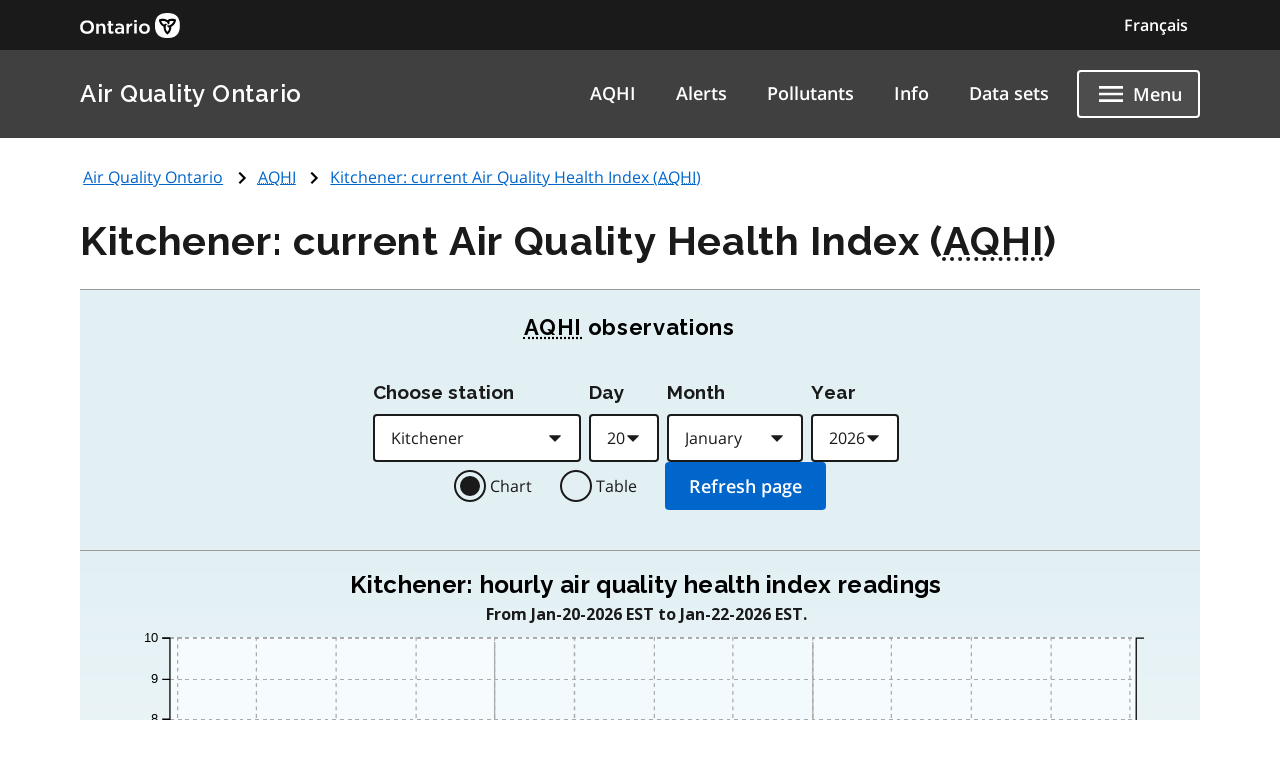

--- FILE ---
content_type: text/html; charset=UTF-8
request_url: https://www.airqualityontario.com/aqhi/today.php?stationid=26060&submit_station=Choose+Station
body_size: 7626
content:
<!DOCTYPE html>

<html lang="en">
<head>
<meta http-equiv="Content-Type" content="text/html; charset=UTF-8" />
<meta name="language" content="english" /> 
<meta name="distribution" content="global" />
<meta name="robots" content="all" />
<meta name="viewport" content="width=device-width, initial-scale=0.85" />

<link rel="sitemap" type="application/xml" title="Sitemap" href="/sitemap/sitemap.xml" />
<!--PRIMARY-->
<meta name="dc.title" content="" />

<meta name="dc.description" content="" />
<meta name="description" content="" />
<meta name="dcterms.audience" content="" />
<!--PRIMARY-->

<!--CONTROLLED-->
<meta name="Keywords" content="" />
<!--CONTROLLED-->

<!--SECONDARY-->
<meta name="dc.creator" content="Government of Ontario, Ministry of the Environment" />
<meta name="dc.publisher" content="Government of Ontario, Ministry of the Environment" />
<meta name="dc.contributor" content="Government of Ontario, Ministry of the Environment" />
<meta name="dc.coverage.jurisdiction" content="Province of Ontario" />
<meta name="dc.coverage.spatial" content="Ontario, Canada" />
<meta name="dc.rights.intellectualProperty" content="Copyright: King's Printer for Ontario, 2012-26" />
<meta name="go.contact.content" content="" />
<meta name="go.contact.technical" content="" />
<!--SECONDARY-->


<title>Air Quality Ontario: Kitchener: current Air Quality Health Index (AQHI)</title>

<link rel="stylesheet" href="/ontario-design-system/styles/ds-theme.css" type="text/css" media="all" />
<link rel="stylesheet" href="/stylesheets/common.css">
<link rel="stylesheet" href="/stylesheets/print.css" type="text/css" media="print" />

<style type="text/css">
	#faq_p {
		margin-bottom: 15px;
	}
</style>

<link rel="stylesheet" href="/stylesheets/pages/aqhi_today.css">
<!-- Google Analytics Code -->
<script async src="https://www.googletagmanager.com/gtag/js?id=G-73PCSK3J3H"></script>
<script>
	window.dataLayer = window.dataLayer || [];
	function gtag(){dataLayer.push(arguments);}
	gtag('js', new Date());

	gtag('config', "G-73PCSK3J3H");
</script>

</head>

<body>
<svg xmlns="http://www.w3.org/2000/svg" xmlns:xlink="http://www.w3.org/1999/xlink" style="display:none" aria-hidden="true"><symbol id="ontario-icon-accessibility"><path d="m18.4 11.2-4.1.2 2.3-2.6c.2-.3.3-.8.2-1.3-.1-.3-.2-.6-.5-.8l-5.4-3.2c-.4-.3-1-.2-1.4.1L6.8 6.1c-.5.5-.6 1.2-.1 1.7.4.5 1.2.5 1.7.1l2-1.8 1.9 1.1-4.2 4.3c-.1.1-.1.2-.2.2-.5.2-1 .4-1.4.7L8 13.9c.5-.2 1-.4 1.5-.4 1.9 0 3.5 1.6 3.5 3.5 0 .6-.1 1.1-.4 1.5l1.5 1.5a5.29 5.29 0 0 0 .9-3c0-1.2-.4-2.4-1.1-3.3l3.3-.3-.2 4.8c-.1.7.4 1.2 1.1 1.3h.1c.6 0 1.1-.5 1.2-1.1l.2-5.9c0-.3-.1-.7-.3-.9-.3-.3-.6-.4-.9-.4zM18 5.5a2 2 0 0 0 2-2 2 2 0 0 0-2-2 2 2 0 0 0-2 2 2 2 0 0 0 2 2zm-5.5 16.1a5.29 5.29 0 0 1-3 .9C6.5 22.5 4 20 4 17a5.29 5.29 0 0 1 .9-3l1.5 1.5c-.2.5-.4 1-.4 1.5 0 1.9 1.6 3.5 3.5 3.5.6 0 1.1-.1 1.5-.4l1.5 1.5z" fill=""/></symbol><symbol id="ontario-icon-add-alt"><path d="M12 2C6.48 2 2 6.48 2 12s4.48 10 10 10 10-4.48 10-10S17.52 2 12 2zm5 11h-4v4h-2v-4H7v-2h4V7h2v4h4v2z" fill=""/></symbol><symbol id="ontario-icon-add"><path d="M13 7h-2v4H7v2h4v4h2v-4h4v-2h-4V7zm-1-5C6.48 2 2 6.48 2 12s4.48 10 10 10 10-4.48 10-10S17.52 2 12 2zm0 18c-4.4 0-8-3.6-8-8s3.6-8 8-8 8 3.6 8 8-3.6 8-8 8z" fill=""/></symbol><symbol id="ontario-icon-alert-error"><path d="M12 2C6.48 2 2 6.48 2 12s4.48 10 10 10 10-4.48 10-10S17.52 2 12 2zm1 15h-2v-2h2v2zm0-4h-2V7h2v6z" fill="#cd0000"/><path d="M11 17h2v-2h-2v2zm0-4h2V7h-2v6z" fill="#fff"/></symbol><symbol id="ontario-icon-alert-information"><path d="M12 2C6.48 2 2 6.48 2 12s4.48 10 10 10 10-4.48 10-10S17.52 2 12 2zm1 15h-2v-6h2v6zm0-8h-2V7h2v2z" fill="#1080a6"/><path d="M11 17h2v-6h-2v6zm0-8h2V7h-2v2z" fill="#fff"/></symbol><symbol id="ontario-icon-alert-success"><path d="M12 2C6.48 2 2 6.48 2 12s4.48 10 10 10 10-4.48 10-10S17.52 2 12 2zm-2 15-5-5 1.4-1.4 3.6 3.58L17.17 7l1.4 1.42L10 17z" fill="#118847"/><path d="m5 12 5 5 8.58-8.58L17.17 7 10 14.17 6.4 10.6 5 12z" fill="#fff"/></symbol><symbol id="ontario-icon-alert-warning"><path d="M1 21h22L12 2 1 21zm12-3h-2v-2h2v2zm0-4h-2v-4h2v4z" fill="#ffd440"/><path d="M11 10h2v4h-2zm0 6h2v2h-2z" fill="#000"/></symbol><symbol id="ontario-icon-arrow-up"><path d="M0 0h24v24H0V0z" fill="none"/><path d="m4 12 1.41 1.41L11 7.83V20h2V7.83l5.58 5.59L20 12l-8-8-8 8z"/></symbol><symbol id="ontario-icon-chevron-down"><path d="m7.4 8.6 4.6 4.58 4.6-4.58L18 10l-6 6-6-6 1.4-1.4z" fill=""/></symbol><symbol id="ontario-icon-chevron-left"><path d="M15.4 7.4 14 6l-6 6 6 6 1.4-1.4-4.58-4.6 4.58-4.6z" fill=""/></symbol><symbol id="ontario-icon-chevron-right"><path d="M10 6 8.6 7.4l4.58 4.6-4.58 4.6L10 18l6-6-6-6z" fill=""/></symbol><symbol id="ontario-icon-chevron-up"><path d="m7.4 15.4 4.6-4.58 4.6 4.58L18 14l-6-6-6 6 1.4 1.4z" fill=""/></symbol><symbol id="ontario-icon-close"><path d="M19 6.4 17.6 5 12 10.6 6.4 5 5 6.4l5.6 5.6L5 17.6 6.4 19l5.6-5.6 5.6 5.6 1.4-1.4-5.6-5.6L19 6.4z" fill=""/></symbol><symbol id="ontario-icon-collapse"><path d="M19 13H5v-2h14v2z" fill=""/></symbol><symbol id="ontario-icon-credit-card"><path d="M20 4H4c-1.1 0-2 .9-2 2v12c0 1.1.9 2 2 2h16c1.1 0 2-.9 2-2V6c0-1.1-.9-2-2-2zm0 14H4v-6h16v6zm0-10H4V6h16v2z" fill=""/></symbol><symbol id="ontario-icon-critical-alert-warning"><path d="M1 21h22L12 2 1 21Zm12-3h-2v-2h2v2Zm0-4h-2v-4h2v4Z" fill="#fff"/><path fill="" d="M11 10h2v4h-2zM11 16h2v2h-2z"/></symbol><symbol id="ontario-icon-dropdown-arrow"><path d="M7.965 10a.4.4 0 0 0-.37.247.4.4 0 0 0 .087.436l4.035 4.035a.4.4 0 0 0 .566 0l4.035-4.035a.4.4 0 0 0 .087-.436.4.4 0 0 0-.37-.247h-8.07z" fill="#1a1a1a"/></symbol><symbol id="ontario-icon-email"><path d="M20 4H4c-1.1 0-2 .9-2 2v12c0 1.1.9 2 2 2h16c1.1 0 2-.9 2-2V6c0-1.1-.9-2-2-2zm0 4-8 5-8-5V6l8 5 8-5v2z" fill=""/></symbol><symbol id="ontario-icon-expand"><path d="M19 13h-6v6h-2v-6H5v-2h6V5h2v6h6v2z" fill=""/></symbol><symbol id="ontario-icon-help"><path d="M12 2C6.48 2 2 6.48 2 12s4.48 10 10 10 10-4.48 10-10S17.52 2 12 2zm1 17h-2v-2h2v2zm2.07-7.75-.9.92C13.45 12.9 13 13.5 13 15h-2v-.5c0-1.1.45-2.1 1.17-2.83l1.24-1.26c.37-.36.6-.86.6-1.4 0-1.1-.9-2-2-2s-2 .9-2 2H8a4 4 0 1 1 8 0 3.18 3.18 0 0 1-.93 2.25z" fill=""/></symbol><symbol id="ontario-icon-menu"><path d="M3 18h18v-2H3v2zm0-5h18v-2H3v2zm0-7v2h18V6H3z" fill=""/></symbol><symbol id="ontario-icon-new-window"><path d="M19 19H5V5h7V3H5a2 2 0 0 0-2 2v14a2 2 0 0 0 2 2h14c1.1 0 2-.9 2-2v-7h-2v7zM14 3v2h3.6l-9.83 9.83 1.4 1.4L19 6.4V10h2V3h-7z" fill=""/></symbol><symbol id="ontario-icon-phone"><path d="M20 15.38c-1.23 0-2.42-.2-3.53-.56a.956.956 0 0 0-1 .24l-1.57 1.97c-2.83-1.35-5.48-3.9-6.9-6.83l1.95-1.66a1.02 1.02 0 0 0 .24-1.02c-.37-1.1-.56-2.3-.56-3.53A1 1 0 0 0 7.65 3H4.2C3.65 3 3 3.24 3 4c0 9.3 7.73 17 17 17 .7 0 1-.63 1-1.18v-3.45a1 1 0 0 0-.99-.99z" fill=""/></symbol><symbol id="ontario-icon-remove-alt"><path d="M12 2C6.48 2 2 6.48 2 12s4.48 10 10 10 10-4.48 10-10S17.52 2 12 2zm5 11H7v-2h10v2z" fill=""/></symbol><symbol id="ontario-icon-remove"><path d="M7 11v2h10v-2H7zm5-9C6.48 2 2 6.48 2 12s4.48 10 10 10 10-4.48 10-10S17.52 2 12 2zm0 18c-4.4 0-8-3.6-8-8s3.6-8 8-8 8 3.6 8 8-3.6 8-8 8z" fill=""/></symbol><symbol id="ontario-icon-search"><path d="M15.5 14h-.8l-.28-.27A6.47 6.47 0 0 0 16 9.5a6.5 6.5 0 1 0-13 0A6.5 6.5 0 0 0 9.5 16a6.47 6.47 0 0 0 4.23-1.57l.27.28v.8l5 5 1.5-1.5-5-5zm-6 0C7 14 5 12 5 9.5S7 5 9.5 5 14 7 14 9.5 12 14 9.5 14z" fill=""/></symbol><symbol id="ontario-icon-tty"><path d="M2.2 6.056c5.41-5.41 14.177-5.403 19.58 0a.716.716 0 0 1 .1.886l-1.688 2.7c-.09.142-.225.25-.385.3s-.333.047-.488-.016l-3.376-1.35a.713.713 0 0 1-.446-.736l.232-2.325a11.07 11.07 0 0 0-7.48 0l.233 2.325c.015.155-.02.3-.1.443s-.202.236-.346.293L4.67 9.928a.718.718 0 0 1-.873-.284L2.11 6.94a.71.71 0 0 1 .101-.885zm3.54 7.976V12.47a.47.47 0 0 0-.459-.47H3.72a.47.47 0 0 0-.469.469v1.563a.47.47 0 0 0 .469.469h1.56a.47.47 0 0 0 .469-.469zm3.75 0V12.47a.47.47 0 0 0-.459-.47H7.47a.47.47 0 0 0-.469.469v1.563a.47.47 0 0 0 .469.469h1.56a.47.47 0 0 0 .469-.469zm3.75 0V12.47a.47.47 0 0 0-.469-.469H11.22a.47.47 0 0 0-.469.469v1.563a.47.47 0 0 0 .469.469h1.563a.47.47 0 0 0 .469-.469zm3.75 0V12.47a.47.47 0 0 0-.469-.469H14.97a.47.47 0 0 0-.469.469v1.563a.47.47 0 0 0 .469.469h1.563a.47.47 0 0 0 .469-.469zm3.75 0V12.47a.47.47 0 0 0-.469-.469H18.72a.47.47 0 0 0-.469.469v1.563a.47.47 0 0 0 .469.469h1.563a.47.47 0 0 0 .469-.469zM7.625 17.78v-1.56a.47.47 0 0 0-.469-.469H5.594a.47.47 0 0 0-.469.469v1.563a.47.47 0 0 0 .469.469h1.563a.47.47 0 0 0 .469-.469zm3.75 0v-1.56a.47.47 0 0 0-.469-.469H9.344a.47.47 0 0 0-.469.469v1.563a.47.47 0 0 0 .469.469h1.563a.47.47 0 0 0 .469-.469zm3.75 0v-1.56a.47.47 0 0 0-.469-.469h-1.562a.47.47 0 0 0-.469.469v1.563a.47.47 0 0 0 .469.469h1.563a.47.47 0 0 0 .469-.469zm3.75 0v-1.56a.47.47 0 0 0-.469-.469h-1.562a.47.47 0 0 0-.469.469v1.563a.47.47 0 0 0 .469.469h1.563a.47.47 0 0 0 .469-.469zM5.75 21.53v-1.56a.47.47 0 0 0-.469-.469H3.72a.47.47 0 0 0-.469.469v1.563a.47.47 0 0 0 .469.469h1.56a.47.47 0 0 0 .469-.469zm11.25 0v-1.56a.47.47 0 0 0-.469-.469H7.47a.47.47 0 0 0-.469.469v1.563a.47.47 0 0 0 .469.469h9.063a.47.47 0 0 0 .469-.469zm3.75 0v-1.56a.47.47 0 0 0-.469-.469H18.72a.47.47 0 0 0-.469.469v1.563a.47.47 0 0 0 .469.469h1.563a.47.47 0 0 0 .469-.469z" fill=""/></symbol></svg>


<!---->
<div id="skip-link">
	<a href="#top" class="element-invisible element-focusable">Skip to main content</a>
</div>

<div class="documentation-only--application">
	<div class="ontario-header__container">
		<header class="ontario-application-header ontario-header" id="ontario-header">
			<div class="ontario-row">
				<div class="ontario-columns ontario-small-6 ontario-application-header__logo">
					<a href="https://www.ontario.ca/page/government-ontario">
						<img src="/ontario-design-system/logos/ontario-logo--desktop.svg" alt="Ontario.ca homepage" role="img" />
					</a>
				</div>
				<div class="ontario-columns ontario-small-6 ontario-application-header__lang-toggle">
					<a href="https://www.qualitedelairontario.com/aqhi/today.php?stationid=26060&amp;submit_station=Choose+Station" hreflang="fr" lang="fr" class="ontario-header__language-toggler ontario-header-button ontario-header-button--without-outline">
						Français					</a>
				</div>
			</div>
		</header>
		<div class="ontario-application-subheader-menu__container">
			<section class="ontario-application-subheader">
				<div class="ontario-row">
					<div class="ontario-columns ontario-small-12 ontario-application-subheader__container">
						<p class="ontario-application-subheader__heading">
							<a href="/">Air Quality Ontario</a>
						</p>

						<div class="ontario-application-subheader__menu-container">
							<ul class="ontario-application-subheader__menu ontario-show-for-large">
								<li><a href="/aqhi/index.php" title="Air Quality Health Index (AQHI)">AQHI</a></li>
								<li><a href="/alerts/smog_alert_network.php" title="Sign up: email air quality alerts">Alerts</a></li>
								<li><a href="/history/summary.php" title="Pollutant Concentrations">Pollutants</a></li>
								<li><a href="/science/index.php" title="Information About Air Quality">Info</a></li>
								<li><a href="/science/data_sets.php" title="Air Quality Data Sets">Data sets</a></li>
							</ul>
							<ul class="ontario-application-subheader__menu ontario-hide-for-small ontario-show-for-medium ontario-hide-for-large">
								<li><a href="/aqhi/index.php" title="Air Quality Health Index (AQHI)">AQHI</a></li>
								<li><a href="/alerts/smog_alert_network.php" title="Sign up: email air quality alerts">Alerts</a></li>
							</ul>

							<button class="ontario-header__menu-toggler ontario-header-button ontario-header-button--with-outline" id="ontario-header-menu-toggler" aria-controls="ontario-navigation" aria-label="Show navigation menu" type="button">
								<svg class="ontario-icon" focusable="false" viewBox="0 0 24 24" preserveAspectRatio="xMidYMid meet">
									<use xlink:href="#ontario-icon-menu" id="ontario-header-menu-icon"></use>
								</svg>
								<span>Menu</span>
							</button>
						</div>
					</div>
				</div>
			</section>
			<nav class="ontario-navigation" id="ontario-navigation">
				<button class="ontario-header__menu-toggler ontario-header-button ontario-header-button--with-outline" id="ontario-header-nav-toggler" aria-controls="ontario-navigation" aria-label="Hide navigation menu">
					<svg class="ontario-icon" focusable="false" viewBox="0 0 24 24" preserveAspectRatio="xMidYMid meet">
						<use xlink:href="#ontario-icon-close"></use>
					</svg>
					<span>Menu</span>
				</button>
				<div class="ontario-navigation__container">
					<ul>
						<li class="ontario-show-for-small-only"><a href="/aqhi/index.php" title="Air Quality Health Index (AQHI)">AQHI</a></li>
						<li class="ontario-show-for-small-only"><a href="/alerts/smog_alert_network.php" title="Sign up: email air quality alerts">Alerts</a></li>
						<li class="ontario-hide-for-large"><a href="/history/summary.php" title="Pollutant Concentrations">Pollutants</a></li>
						<li class="ontario-hide-for-large"><a href="/science/index.php" title="Information About Air Quality">Info</a></li>
						<li class="ontario-hide-for-large"><a href="/science/data_sets.php" title="Air Quality Data Sets">Data sets</a></li>
						<li><a href="/press/information.php" title="Contact Air Quality Ontario">Contact</a></li>
					</ul>
				</div>
			</nav>
		</div>
	</div>
	<div class="ontario-overlay"></div>
</div>
<script src="/ontario-design-system/scripts/ontario-a11y.js"></script>
<script src="/ontario-design-system/scripts/ontario-header.js"></script>
<script type="text/javascript" src="/scripts/scripts_2015.js"></script>


<a name="top" id="top"></a>
<a name="content" id="content"></a>

<div class="ontario-row">

	
<div id="breadcrumbs">
<ul class="navigation-breadcrumbs">
<li><a href="/">Air Quality Ontario</a></li><li><a href="/aqhi/index.php"><abbr title="Air Quality Health Index">AQHI</abbr></a></li><li><a href="/aqhi/today.php?stationid=26060&amp;submit_station=Choose+Station">Kitchener: current Air Quality Health Index (<abbr title="Air Quality Health Index">AQHI</abbr>)</a></li></ul>
</div>

	
<script type="text/javascript" src="/scripts/station_logic_27.js"></script>



<div class="ontario-column">
	<h1>Kitchener: current Air Quality Health Index (<abbr title="Air Quality Health Index">AQHI</abbr>)</h1>
</div>


<!-- ensure the size of the chart iframe is right -->
<script type="text/javascript">
function resize_iframe(iframe) { iframe.style.height = '0px'; iframe.style.height = iframe.contentWindow.document.body.scrollHeight + 'px'; /*alert(iframe.height);*/ }
window.addEventListener('resize', function() { resize_iframe(document.getElementById("chart-frame")); });
</script>

<div class="ontario-column">
<iframe id="chart-frame" title="Three day chart and table for <br />
<b>Warning</b>:  Undefined property: stdClass::$title in <b>/ilap/service/63934/web/aqhi/today.php</b> on line <b>107</b><br />
"
	class="no-border chart-frame" 
	src="chart.php?stationid=26060&amp;start_day=0&amp;start_month=0&amp;start_year=0&amp;showType=chart&amp;chart=1&amp;target_url=today.php" onload="resize_iframe(this)"></iframe>
</div>

<div class="float-clear"></div>

<div class="ontario-column ontario-large-8">
	<p>Calculated at <strong>10:00 am EST Thursday, January 22, 2026</strong></p><div class="aqhi-div-table"> <div class="aqhi-tr-top"><div class="aqhi-td-top"></div><div class="aqhi-td-top center"><div class="aqhi-result-wrap"><div class="aqhi-result"><strong>2</strong></div><img src="/images/aqhi-pointer.png" id="aqhi-pointer" alt="2 pointer"/></div></div><div class="aqhi-td-top"></div><div class="aqhi-td-top"></div><div class="aqhi-td-top"></div><div class="aqhi-td-top"></div><div class="aqhi-td-top"></div><div class="aqhi-td-top"></div><div class="aqhi-td-top"></div><div class="aqhi-td-top"></div><div class="aqhi-td-top"></div></div>
<div class="aqhi-tr">
		<div class="aqhi-td aqhi-scale aqhi-1"></div>
		<div class="aqhi-td aqhi-scale aqhi-2"></div>
		<div class="aqhi-td aqhi-scale aqhi-3"></div>
		<div class="aqhi-td aqhi-scale aqhi-4"></div>
		<div class="aqhi-td aqhi-scale aqhi-5"></div>
		<div class="aqhi-td aqhi-scale aqhi-6"></div>
		<div class="aqhi-td aqhi-scale aqhi-7"></div>
		<div class="aqhi-td aqhi-td aqhi-scale aqhi-8"></div>
		<div class="aqhi-td aqhi-scale aqhi-9"></div>
		<div class="aqhi-td aqhi-scale aqhi-10"></div>
		<div class="aqhi-td aqhi-scale aqhi-11"></div>
	</div>
	<div class="aqhi-tr">
		<div class="aqhi-td aqhi-scale center">1</div>
		<div class="aqhi-td aqhi-scale center">2</div>
		<div class="aqhi-td aqhi-scale center">3</div>
		<div class="aqhi-td aqhi-scale center">4</div>
		<div class="aqhi-td aqhi-scale center">5</div>
		<div class="aqhi-td aqhi-scale center">6</div>
		<div class="aqhi-td aqhi-scale center">7</div>
		<div class="aqhi-td aqhi-scale center">8</div>
		<div class="aqhi-td aqhi-scale center">9</div>
		<div class="aqhi-td aqhi-scale center">10</div>
		<div class="aqhi-td aqhi-scale center">+</div>
	</div>
	<div class="aqhi-tr-bottom"><div class="aqhi-td-3 aqhi-scale-text center">low risk<br/>(1 - 3)</div>
		<div class="aqhi-td-3 aqhi-scale-text center">moderate risk<br/>(4 - 6)</div>
		<div class="aqhi-td-4 aqhi-scale-text center">high risk<br/>(7 - 10)</div>
		<div class="aqhi-td-top aqhi-scale-text center">very high risk</div><div class='float-clear'></div></div>
	</div>
	<h2>Forecast for Kitchener</h2>
	<ul><li>Forecast Air Quality Health Index maximums for Kitchener</li><li><strong>Issued at</strong>: 6:00 am EST January 22, 2026</li></ul>
<div class="ontario-table-container ontario-small-12 ontario-medium-12 ontario-large-12"><div class="ontario-table-scroll--wrapper"><div class="ontario-table-scroll--div"></div></div><div class="ontario-table-div"><table class="table-full-width"><caption>Forecast Air Quality Health Index maximums for Kitchener</caption><thead><tr><th scope="col" id="header1" abbr="Station">Period</th><th scope="colgroup" id="header2" abbr="A.Q.H.I." colspan="2">Forecast maximum (Issued at 6:00 am EST January 22, 2026)</th></tr></thead>
<tbody><tr><th scope="row">Thursday</th><td><strong>2</strong> - Low Risk </td><td><img src="/images/aqhibar-2.png" class="aqiBar" alt="Low Risk, Thursday"/></td></tr>
<tr><th scope="row">Thursday night</th><td><strong>2</strong> - Low Risk </td><td><img src="/images/aqhibar-2.png" class="aqiBar" alt="Low Risk, Thursday night"/></td></tr>
<tr><th scope="row">Friday</th><td><strong>2</strong> - Low Risk </td><td><img src="/images/aqhibar-2.png" class="aqiBar" alt="Low Risk, Friday"/></td></tr>
</tbody></table></div></div>
	<h2>Health message for Kitchener</h2>
	<ul><li>Current Air Quality Health Index: <strong>
		2	</strong></li>

	<li>Calculated at <strong>10:00 am EST Thursday, January 22, 2026</strong></li><li>Risk: <strong>Low</strong></li>	</ul>

			<h3>At-risk population:</h3>
		<ul>
			<li>Enjoy your usual outdoor activities.</li>
			<li><a href="/aqhi/health_messages.php#HealthMessages">Find out if you are at risk</a></li>
		</ul>

		<h3>General population:</h3>
		<ul>
			<li>Ideal air quality for outdoor activities.</li>
		</ul>
	
	<p>See the Ontario Ministry of the Environment, Conservation and Parks <a href="/aqhi/health_messages.php">air quality health messages</a>.</p>
<p><a name="note" id="note"></a><strong>Note:</strong> <abbr title="Air Quality Health Index">AQHI</abbr> readings on this web page are based on automatically polled data and have not undergone <a href="/science/data_disclaimer.php">final verification</a>.</p>
</div><!-- End ontario-column -->


<div class="ontario-column ontario-large-4">
		<aside class="ontario-aside">
		<nav role="navigation">
			<h2 class="ontario-h3">Kitchener</h2>
			<ul class="ontario-page-navigation-list">
<li class="ontario-page-navigation-list__item"><a class="ontario-page-navigation-item__link" href="/history/station.php?stationid=26060">Station information</a></li>
<li class="ontario-page-navigation-list__item"><a class="ontario-page-navigation-item__link" href="/aqhi/today.php?sites=26060">Current <abbr title="Air Quality Health Index">AQHI</abbr> details</a></li>
<li class="ontario-page-navigation-list__item"><a class="ontario-page-navigation-item__link" href="/history/pollutant.php?stationid=26060">Hourly pollutant charts</a></li>
<li class="ontario-page-navigation-list__item"><a class="ontario-page-navigation-item__link" href="/aqhi/search.php?stationid=26060&amp;startmonth=all&amp;this_date=2026-12-31">2026 <abbr title="Air Quality Health Index">AQHI</abbr> readings</a></li>
</ul></nav></aside>
	<aside class="ontario-aside">
		<h2 class="ontario-h3"><label for="lblCities"><strong>Stations: current <abbr title="Air Quality Health Index">AQHI</abbr> details</strong></label></h2>
			<div id="stationSelector">
		<form method="get" action="/aqhi/today.php" name="form_region" class="aqo-form">
			<!-- <div class="text" style="display: inline;">
				<img height="9" width="9" alt="Choose Station Arrow" class="mobilehide" src="/images/trianglewhite_right.gif" style="margin:0px 2px 0 0px;" />
			</div> -->

			<select name="stationid" id="lblCities" class="ontario-input ontario-dropdown"> <!-- onchange="submit()" -->
				<option value="47045" >Barrie</option>
<option value="54012" >Belleville</option>
<option value="46090" >Brampton</option>
<option value="21005" >Brantford</option>
<option value="44008" >Burlington</option>
<option value="13001" >Chatham</option>
<option value="56051" >Cornwall</option>
<option value="49010" >Dorset</option>
<option value="15020" >Grand Bend</option>
<option value="28028" >Guelph</option>
<option value="29000" >Hamilton Downtown</option>
<option value="29214" >Hamilton Mountain</option>
<option value="29118" >Hamilton West</option>
<option value="52023" >Kingston</option>
<option value="26060" selected="selected" >Kitchener</option>
<option value="15026" >London</option>
<option value="44029" >Milton</option>
<option value="46108" >Mississauga</option>
<option value="48006" >Newmarket</option>
<option value="75010" >North Bay</option>
<option value="44017" >Oakville</option>
<option value="45027" >Oshawa</option>
<option value="51001" >Ottawa Downtown</option>
<option value="49005" >Parry Sound</option>
<option value="59006" >Peterborough</option>
<option value="16015" >Port Stanley</option>
<option value="14111" >Sarnia</option>
<option value="71078" >Sault Ste. Marie</option>
<option value="27067" >St. Catharines</option>
<option value="77233" >Sudbury</option>
<option value="63200" >Thunder Bay</option>
<option value="18007" >Tiverton</option>
<option value="31129" >Toronto Downtown</option>
<option value="33003" >Toronto East</option>
<option value="34021" >Toronto North</option>
<option value="35125" >Toronto West</option>
<option value="12008" >Windsor Downtown</option>
<option value="12016" >Windsor West</option>
			</select>

			
			<input class="station-button ontario-button ontario-button--primary" type="submit" name="submit_station" id="submit_station" value="Choose station" />
		</form>
	</div>
	</aside>
	</div>
</div>

<footer class='ontario-footer ontario-footer--expanded'>
	<div class='ontario-footer__expanded-top-section'>
		<div class='ontario-row'>
			<div class='ontario-columns ontario-small-12 ontario-medium-6'>
			<h2 class='ontario-h4'>Most visited pages</h2>
				<ul class='ontario-footer__links-container'><!-- ontario-footer__links-container--two-column-list -->
					<li>
						<a class='ontario-footer__link' href='/press/publications.php'>Publications</a>
					</li>
					<li>
						<a class='ontario-footer__link' href='/science/data_sets.php'>Data sets</a>
					</li>
					<li>
						<a class='ontario-footer__link' href='/press/xml.php'>ATOM</a>
					</li>
					<li>
						<a class='ontario-footer__link' href='/press/information.php'>Contact us</a>
					</li>
				</ul>
			</div>
			<div class='ontario-columns ontario-small-12 ontario-medium-6'>
				<h2 class='ontario-h4'>Sign up: air quality alert email notifications</h2>
				<p>Sign up to receive an email when an air quality alert (Special Air Quality Statement or Air Quality Warning) is issued.</p>
				<a class='ontario-footer__button ontario-button ontario-margin-bottom-0-!' href='/alerts/signup.php'>Sign up</a>
			</div>
		</div>
	</div>
	<div class='ontario-row ontario-footer__expanded-bottom-section'>
		<div class='ontario-columns ontario-small-12'>
			<ul class='ontario-footer__links-container ontario-footer__links-container--inline'>
				<li><a class='ontario-footer__link' href='https://www.ontario.ca/page/accessibility'>Accessibility</a></li>
				<li><a class='ontario-footer__link' href='https://www.ontario.ca/page/privacy-statement'>Privacy</a></li>
				<li><a class='ontario-footer__link' href='/science/data_disclaimer.php'>Data disclaimer</a></li>
				<!-- <li><a class='ontario-footer__link' href='/i/aqo/information'></a></li> -->
			</ul>
			<div class='ontario-footer__copyright'>
				<a class='ontario-footer__link' href='https://www.ontario.ca/page/copyright-information'>&copy; King's Printer for Ontario, <span class='ontario-nbsp'>2012&ndash;26</span></a>
			</div>
		</div>
	</div>
</footer>

<button onClick='scrollToTop()' id='actual-btt-button' class='ontario-back-to-top--default'>
	<svg class="ontario-icon" aria-hidden="true" focusable="false" viewBox="0 0 24 24" preserveAspectRatio="xMidYMid meet"><use href="#ontario-icon-arrow-up"></use></svg>
	Top</button>

<script src="/ontario-design-system/scripts/back-to-top.js"></script>
<script src="/ontario-design-system/scripts/tables.js"></script>

</body>
</html>




--- FILE ---
content_type: text/html; charset=UTF-8
request_url: https://www.airqualityontario.com/aqhi/chart.php?stationid=26060&start_day=0&start_month=0&start_year=0&showType=chart&chart=1&target_url=today.php
body_size: 8404
content:
<!DOCTYPE html>

<html lang="en">
<head>
<meta http-equiv="Content-Type" content="text/html; charset=UTF-8" />
<meta name="language" content="english" /> 
<meta name="distribution" content="global" />
<meta name="robots" content="all" />
<meta name="viewport" content="width=device-width, initial-scale=0.85" />

<link rel="sitemap" type="application/xml" title="Sitemap" href="/sitemap/sitemap.xml" />
<!--PRIMARY-->
<meta name="dc.title" content="" />

<meta name="dc.description" content="" />
<meta name="description" content="" />
<meta name="dcterms.audience" content="" />
<!--PRIMARY-->

<!--CONTROLLED-->
<meta name="Keywords" content="" />
<!--CONTROLLED-->

<!--SECONDARY-->
<meta name="dc.creator" content="Government of Ontario, Ministry of the Environment" />
<meta name="dc.publisher" content="Government of Ontario, Ministry of the Environment" />
<meta name="dc.contributor" content="Government of Ontario, Ministry of the Environment" />
<meta name="dc.coverage.jurisdiction" content="Province of Ontario" />
<meta name="dc.coverage.spatial" content="Ontario, Canada" />
<meta name="dc.rights.intellectualProperty" content="Copyright: King's Printer for Ontario, 2012-26" />
<meta name="go.contact.content" content="" />
<meta name="go.contact.technical" content="" />
<!--SECONDARY-->


<title>Air Quality Ontario</title>

<link rel="stylesheet" href="/ontario-design-system/styles/ds-theme.css" type="text/css" media="all" />
<link rel="stylesheet" href="/stylesheets/common.css">
<link rel="stylesheet" href="/stylesheets/print.css" type="text/css" media="print" />

<style type="text/css">
	#faq_p {
		margin-bottom: 15px;
	}
</style>

<link rel="icon" type="image/png" href="/on_template/trillium4.ico" /><script type="text/javascript" src="/scripts/station_logic_27.js?v=1"></script><script src="/scripts/d3.min.js" charset="utf-8" type="text/javascript"></script><script src="/scripts/c3.min.js" type="text/javascript"></script><script src="/scripts/jquery-1.12.4.min.js" type="text/javascript"></script><script src="/scripts/chart_tools.js" type="text/javascript"></script><meta content="MSHTML 6.00.2900.3698" name="GENERATOR" /><link href="/stylesheets/chart.css" rel="stylesheet" type="text/css" /><link rel="stylesheet" href="/stylesheets/pages/aqhi_chart.css">
<!-- Google Analytics Code -->
<script async src="https://www.googletagmanager.com/gtag/js?id=G-73PCSK3J3H"></script>
<script>
	window.dataLayer = window.dataLayer || [];
	function gtag(){dataLayer.push(arguments);}
	gtag('js', new Date());

	gtag('config', "G-73PCSK3J3H");
</script>

</head>

<body>
<svg xmlns="http://www.w3.org/2000/svg" xmlns:xlink="http://www.w3.org/1999/xlink" style="display:none" aria-hidden="true"><symbol id="ontario-icon-accessibility"><path d="m18.4 11.2-4.1.2 2.3-2.6c.2-.3.3-.8.2-1.3-.1-.3-.2-.6-.5-.8l-5.4-3.2c-.4-.3-1-.2-1.4.1L6.8 6.1c-.5.5-.6 1.2-.1 1.7.4.5 1.2.5 1.7.1l2-1.8 1.9 1.1-4.2 4.3c-.1.1-.1.2-.2.2-.5.2-1 .4-1.4.7L8 13.9c.5-.2 1-.4 1.5-.4 1.9 0 3.5 1.6 3.5 3.5 0 .6-.1 1.1-.4 1.5l1.5 1.5a5.29 5.29 0 0 0 .9-3c0-1.2-.4-2.4-1.1-3.3l3.3-.3-.2 4.8c-.1.7.4 1.2 1.1 1.3h.1c.6 0 1.1-.5 1.2-1.1l.2-5.9c0-.3-.1-.7-.3-.9-.3-.3-.6-.4-.9-.4zM18 5.5a2 2 0 0 0 2-2 2 2 0 0 0-2-2 2 2 0 0 0-2 2 2 2 0 0 0 2 2zm-5.5 16.1a5.29 5.29 0 0 1-3 .9C6.5 22.5 4 20 4 17a5.29 5.29 0 0 1 .9-3l1.5 1.5c-.2.5-.4 1-.4 1.5 0 1.9 1.6 3.5 3.5 3.5.6 0 1.1-.1 1.5-.4l1.5 1.5z" fill=""/></symbol><symbol id="ontario-icon-add-alt"><path d="M12 2C6.48 2 2 6.48 2 12s4.48 10 10 10 10-4.48 10-10S17.52 2 12 2zm5 11h-4v4h-2v-4H7v-2h4V7h2v4h4v2z" fill=""/></symbol><symbol id="ontario-icon-add"><path d="M13 7h-2v4H7v2h4v4h2v-4h4v-2h-4V7zm-1-5C6.48 2 2 6.48 2 12s4.48 10 10 10 10-4.48 10-10S17.52 2 12 2zm0 18c-4.4 0-8-3.6-8-8s3.6-8 8-8 8 3.6 8 8-3.6 8-8 8z" fill=""/></symbol><symbol id="ontario-icon-alert-error"><path d="M12 2C6.48 2 2 6.48 2 12s4.48 10 10 10 10-4.48 10-10S17.52 2 12 2zm1 15h-2v-2h2v2zm0-4h-2V7h2v6z" fill="#cd0000"/><path d="M11 17h2v-2h-2v2zm0-4h2V7h-2v6z" fill="#fff"/></symbol><symbol id="ontario-icon-alert-information"><path d="M12 2C6.48 2 2 6.48 2 12s4.48 10 10 10 10-4.48 10-10S17.52 2 12 2zm1 15h-2v-6h2v6zm0-8h-2V7h2v2z" fill="#1080a6"/><path d="M11 17h2v-6h-2v6zm0-8h2V7h-2v2z" fill="#fff"/></symbol><symbol id="ontario-icon-alert-success"><path d="M12 2C6.48 2 2 6.48 2 12s4.48 10 10 10 10-4.48 10-10S17.52 2 12 2zm-2 15-5-5 1.4-1.4 3.6 3.58L17.17 7l1.4 1.42L10 17z" fill="#118847"/><path d="m5 12 5 5 8.58-8.58L17.17 7 10 14.17 6.4 10.6 5 12z" fill="#fff"/></symbol><symbol id="ontario-icon-alert-warning"><path d="M1 21h22L12 2 1 21zm12-3h-2v-2h2v2zm0-4h-2v-4h2v4z" fill="#ffd440"/><path d="M11 10h2v4h-2zm0 6h2v2h-2z" fill="#000"/></symbol><symbol id="ontario-icon-arrow-up"><path d="M0 0h24v24H0V0z" fill="none"/><path d="m4 12 1.41 1.41L11 7.83V20h2V7.83l5.58 5.59L20 12l-8-8-8 8z"/></symbol><symbol id="ontario-icon-chevron-down"><path d="m7.4 8.6 4.6 4.58 4.6-4.58L18 10l-6 6-6-6 1.4-1.4z" fill=""/></symbol><symbol id="ontario-icon-chevron-left"><path d="M15.4 7.4 14 6l-6 6 6 6 1.4-1.4-4.58-4.6 4.58-4.6z" fill=""/></symbol><symbol id="ontario-icon-chevron-right"><path d="M10 6 8.6 7.4l4.58 4.6-4.58 4.6L10 18l6-6-6-6z" fill=""/></symbol><symbol id="ontario-icon-chevron-up"><path d="m7.4 15.4 4.6-4.58 4.6 4.58L18 14l-6-6-6 6 1.4 1.4z" fill=""/></symbol><symbol id="ontario-icon-close"><path d="M19 6.4 17.6 5 12 10.6 6.4 5 5 6.4l5.6 5.6L5 17.6 6.4 19l5.6-5.6 5.6 5.6 1.4-1.4-5.6-5.6L19 6.4z" fill=""/></symbol><symbol id="ontario-icon-collapse"><path d="M19 13H5v-2h14v2z" fill=""/></symbol><symbol id="ontario-icon-credit-card"><path d="M20 4H4c-1.1 0-2 .9-2 2v12c0 1.1.9 2 2 2h16c1.1 0 2-.9 2-2V6c0-1.1-.9-2-2-2zm0 14H4v-6h16v6zm0-10H4V6h16v2z" fill=""/></symbol><symbol id="ontario-icon-critical-alert-warning"><path d="M1 21h22L12 2 1 21Zm12-3h-2v-2h2v2Zm0-4h-2v-4h2v4Z" fill="#fff"/><path fill="" d="M11 10h2v4h-2zM11 16h2v2h-2z"/></symbol><symbol id="ontario-icon-dropdown-arrow"><path d="M7.965 10a.4.4 0 0 0-.37.247.4.4 0 0 0 .087.436l4.035 4.035a.4.4 0 0 0 .566 0l4.035-4.035a.4.4 0 0 0 .087-.436.4.4 0 0 0-.37-.247h-8.07z" fill="#1a1a1a"/></symbol><symbol id="ontario-icon-email"><path d="M20 4H4c-1.1 0-2 .9-2 2v12c0 1.1.9 2 2 2h16c1.1 0 2-.9 2-2V6c0-1.1-.9-2-2-2zm0 4-8 5-8-5V6l8 5 8-5v2z" fill=""/></symbol><symbol id="ontario-icon-expand"><path d="M19 13h-6v6h-2v-6H5v-2h6V5h2v6h6v2z" fill=""/></symbol><symbol id="ontario-icon-help"><path d="M12 2C6.48 2 2 6.48 2 12s4.48 10 10 10 10-4.48 10-10S17.52 2 12 2zm1 17h-2v-2h2v2zm2.07-7.75-.9.92C13.45 12.9 13 13.5 13 15h-2v-.5c0-1.1.45-2.1 1.17-2.83l1.24-1.26c.37-.36.6-.86.6-1.4 0-1.1-.9-2-2-2s-2 .9-2 2H8a4 4 0 1 1 8 0 3.18 3.18 0 0 1-.93 2.25z" fill=""/></symbol><symbol id="ontario-icon-menu"><path d="M3 18h18v-2H3v2zm0-5h18v-2H3v2zm0-7v2h18V6H3z" fill=""/></symbol><symbol id="ontario-icon-new-window"><path d="M19 19H5V5h7V3H5a2 2 0 0 0-2 2v14a2 2 0 0 0 2 2h14c1.1 0 2-.9 2-2v-7h-2v7zM14 3v2h3.6l-9.83 9.83 1.4 1.4L19 6.4V10h2V3h-7z" fill=""/></symbol><symbol id="ontario-icon-phone"><path d="M20 15.38c-1.23 0-2.42-.2-3.53-.56a.956.956 0 0 0-1 .24l-1.57 1.97c-2.83-1.35-5.48-3.9-6.9-6.83l1.95-1.66a1.02 1.02 0 0 0 .24-1.02c-.37-1.1-.56-2.3-.56-3.53A1 1 0 0 0 7.65 3H4.2C3.65 3 3 3.24 3 4c0 9.3 7.73 17 17 17 .7 0 1-.63 1-1.18v-3.45a1 1 0 0 0-.99-.99z" fill=""/></symbol><symbol id="ontario-icon-remove-alt"><path d="M12 2C6.48 2 2 6.48 2 12s4.48 10 10 10 10-4.48 10-10S17.52 2 12 2zm5 11H7v-2h10v2z" fill=""/></symbol><symbol id="ontario-icon-remove"><path d="M7 11v2h10v-2H7zm5-9C6.48 2 2 6.48 2 12s4.48 10 10 10 10-4.48 10-10S17.52 2 12 2zm0 18c-4.4 0-8-3.6-8-8s3.6-8 8-8 8 3.6 8 8-3.6 8-8 8z" fill=""/></symbol><symbol id="ontario-icon-search"><path d="M15.5 14h-.8l-.28-.27A6.47 6.47 0 0 0 16 9.5a6.5 6.5 0 1 0-13 0A6.5 6.5 0 0 0 9.5 16a6.47 6.47 0 0 0 4.23-1.57l.27.28v.8l5 5 1.5-1.5-5-5zm-6 0C7 14 5 12 5 9.5S7 5 9.5 5 14 7 14 9.5 12 14 9.5 14z" fill=""/></symbol><symbol id="ontario-icon-tty"><path d="M2.2 6.056c5.41-5.41 14.177-5.403 19.58 0a.716.716 0 0 1 .1.886l-1.688 2.7c-.09.142-.225.25-.385.3s-.333.047-.488-.016l-3.376-1.35a.713.713 0 0 1-.446-.736l.232-2.325a11.07 11.07 0 0 0-7.48 0l.233 2.325c.015.155-.02.3-.1.443s-.202.236-.346.293L4.67 9.928a.718.718 0 0 1-.873-.284L2.11 6.94a.71.71 0 0 1 .101-.885zm3.54 7.976V12.47a.47.47 0 0 0-.459-.47H3.72a.47.47 0 0 0-.469.469v1.563a.47.47 0 0 0 .469.469h1.56a.47.47 0 0 0 .469-.469zm3.75 0V12.47a.47.47 0 0 0-.459-.47H7.47a.47.47 0 0 0-.469.469v1.563a.47.47 0 0 0 .469.469h1.56a.47.47 0 0 0 .469-.469zm3.75 0V12.47a.47.47 0 0 0-.469-.469H11.22a.47.47 0 0 0-.469.469v1.563a.47.47 0 0 0 .469.469h1.563a.47.47 0 0 0 .469-.469zm3.75 0V12.47a.47.47 0 0 0-.469-.469H14.97a.47.47 0 0 0-.469.469v1.563a.47.47 0 0 0 .469.469h1.563a.47.47 0 0 0 .469-.469zm3.75 0V12.47a.47.47 0 0 0-.469-.469H18.72a.47.47 0 0 0-.469.469v1.563a.47.47 0 0 0 .469.469h1.563a.47.47 0 0 0 .469-.469zM7.625 17.78v-1.56a.47.47 0 0 0-.469-.469H5.594a.47.47 0 0 0-.469.469v1.563a.47.47 0 0 0 .469.469h1.563a.47.47 0 0 0 .469-.469zm3.75 0v-1.56a.47.47 0 0 0-.469-.469H9.344a.47.47 0 0 0-.469.469v1.563a.47.47 0 0 0 .469.469h1.563a.47.47 0 0 0 .469-.469zm3.75 0v-1.56a.47.47 0 0 0-.469-.469h-1.562a.47.47 0 0 0-.469.469v1.563a.47.47 0 0 0 .469.469h1.563a.47.47 0 0 0 .469-.469zm3.75 0v-1.56a.47.47 0 0 0-.469-.469h-1.562a.47.47 0 0 0-.469.469v1.563a.47.47 0 0 0 .469.469h1.563a.47.47 0 0 0 .469-.469zM5.75 21.53v-1.56a.47.47 0 0 0-.469-.469H3.72a.47.47 0 0 0-.469.469v1.563a.47.47 0 0 0 .469.469h1.56a.47.47 0 0 0 .469-.469zm11.25 0v-1.56a.47.47 0 0 0-.469-.469H7.47a.47.47 0 0 0-.469.469v1.563a.47.47 0 0 0 .469.469h9.063a.47.47 0 0 0 .469-.469zm3.75 0v-1.56a.47.47 0 0 0-.469-.469H18.72a.47.47 0 0 0-.469.469v1.563a.47.47 0 0 0 .469.469h1.563a.47.47 0 0 0 .469-.469z" fill=""/></symbol></svg>


<!---->
<div id="skip-link">
	<a href="#top" class="element-invisible element-focusable">Skip to main content</a>
</div>

<div class="documentation-only--application">
	<div class="ontario-header__container">
		<header class="ontario-application-header ontario-header" id="ontario-header">
			<div class="ontario-row">
				<div class="ontario-columns ontario-small-6 ontario-application-header__logo">
					<a href="https://www.ontario.ca/page/government-ontario">
						<img src="/ontario-design-system/logos/ontario-logo--desktop.svg" alt="Ontario.ca homepage" role="img" />
					</a>
				</div>
				<div class="ontario-columns ontario-small-6 ontario-application-header__lang-toggle">
					<a href="https://www.qualitedelairontario.com/aqhi/chart.php?stationid=26060&amp;start_day=0&amp;start_month=0&amp;start_year=0&amp;showType=chart&amp;chart=1&amp;target_url=today.php" hreflang="fr" lang="fr" class="ontario-header__language-toggler ontario-header-button ontario-header-button--without-outline">
						Français					</a>
				</div>
			</div>
		</header>
		<div class="ontario-application-subheader-menu__container">
			<section class="ontario-application-subheader">
				<div class="ontario-row">
					<div class="ontario-columns ontario-small-12 ontario-application-subheader__container">
						<p class="ontario-application-subheader__heading">
							<a href="/">Air Quality Ontario</a>
						</p>

						<div class="ontario-application-subheader__menu-container">
							<ul class="ontario-application-subheader__menu ontario-show-for-large">
								<li><a href="/aqhi/index.php" title="Air Quality Health Index (AQHI)">AQHI</a></li>
								<li><a href="/alerts/smog_alert_network.php" title="Sign up: email air quality alerts">Alerts</a></li>
								<li><a href="/history/summary.php" title="Pollutant Concentrations">Pollutants</a></li>
								<li><a href="/science/index.php" title="Information About Air Quality">Info</a></li>
								<li><a href="/science/data_sets.php" title="Air Quality Data Sets">Data sets</a></li>
							</ul>
							<ul class="ontario-application-subheader__menu ontario-hide-for-small ontario-show-for-medium ontario-hide-for-large">
								<li><a href="/aqhi/index.php" title="Air Quality Health Index (AQHI)">AQHI</a></li>
								<li><a href="/alerts/smog_alert_network.php" title="Sign up: email air quality alerts">Alerts</a></li>
							</ul>

							<button class="ontario-header__menu-toggler ontario-header-button ontario-header-button--with-outline" id="ontario-header-menu-toggler" aria-controls="ontario-navigation" aria-label="Show navigation menu" type="button">
								<svg class="ontario-icon" focusable="false" viewBox="0 0 24 24" preserveAspectRatio="xMidYMid meet">
									<use xlink:href="#ontario-icon-menu" id="ontario-header-menu-icon"></use>
								</svg>
								<span>Menu</span>
							</button>
						</div>
					</div>
				</div>
			</section>
			<nav class="ontario-navigation" id="ontario-navigation">
				<button class="ontario-header__menu-toggler ontario-header-button ontario-header-button--with-outline" id="ontario-header-nav-toggler" aria-controls="ontario-navigation" aria-label="Hide navigation menu">
					<svg class="ontario-icon" focusable="false" viewBox="0 0 24 24" preserveAspectRatio="xMidYMid meet">
						<use xlink:href="#ontario-icon-close"></use>
					</svg>
					<span>Menu</span>
				</button>
				<div class="ontario-navigation__container">
					<ul>
						<li class="ontario-show-for-small-only"><a href="/aqhi/index.php" title="Air Quality Health Index (AQHI)">AQHI</a></li>
						<li class="ontario-show-for-small-only"><a href="/alerts/smog_alert_network.php" title="Sign up: email air quality alerts">Alerts</a></li>
						<li class="ontario-hide-for-large"><a href="/history/summary.php" title="Pollutant Concentrations">Pollutants</a></li>
						<li class="ontario-hide-for-large"><a href="/science/index.php" title="Information About Air Quality">Info</a></li>
						<li class="ontario-hide-for-large"><a href="/science/data_sets.php" title="Air Quality Data Sets">Data sets</a></li>
						<li><a href="/press/information.php" title="Contact Air Quality Ontario">Contact</a></li>
					</ul>
				</div>
			</nav>
		</div>
	</div>
	<div class="ontario-overlay"></div>
</div>
<script src="/ontario-design-system/scripts/ontario-a11y.js"></script>
<script src="/ontario-design-system/scripts/ontario-header.js"></script>
<script type="text/javascript" src="/scripts/scripts_2015.js"></script>


<a name="top" id="top"></a>
<a name="content" id="content"></a>

<div class="ontario-row">

	
	

<script type="text/javascript">
	function checkSend(formID) {
		if (document.getElementById('auto_submit').checked) {
			document.aqi_search.submit();
		}
	}
</script>

	<script type="text/javascript">
		$(document).ready(function() {
			checkFutureDates('100');

			$('#start_day').change(function() {
				checkFutureDates('100');
			});

			$("#start_month").change(function() {
				checkFutureDates('100');
			});

			$("#start_year").change(function() {
				checkFutureDates('100');
			});

			$("#aqi_search").on("change", ".displayType", function(){
				$('.displayType').prop('checked', false);
				$(this).prop('checked', true);
			});
		});
	</script>


<!--<div id="chartTest"></div>-->

<div id="bannerHeaderSearchForm"><h1><abbr title="Air Quality Health Index">AQHI</abbr> observations</h1>	<form method="get" action="today.php" name="aqi_search" id="aqi_search" target="_top">
		<div class="chart-selects-wrapper">
			<div>
				<label id="station-select-label" for="stationid" class="ontario-label">Choose station</label>
				<select name="stationid" id="stationid" class="ontario-input ontario-dropdown">
					<option value="47045" >Barrie</option>
<option value="54012" >Belleville</option>
<option value="46090" >Brampton</option>
<option value="21005" >Brantford</option>
<option value="44008" >Burlington</option>
<option value="13001" >Chatham</option>
<option value="56051" >Cornwall</option>
<option value="49010" >Dorset</option>
<option value="15020" >Grand Bend</option>
<option value="28028" >Guelph</option>
<option value="29000" >Hamilton Downtown</option>
<option value="29214" >Hamilton Mountain</option>
<option value="29118" >Hamilton West</option>
<option value="52023" >Kingston</option>
<option value="26060" selected="selected" >Kitchener</option>
<option value="15026" >London</option>
<option value="44029" >Milton</option>
<option value="46108" >Mississauga</option>
<option value="48006" >Newmarket</option>
<option value="75010" >North Bay</option>
<option value="44017" >Oakville</option>
<option value="45027" >Oshawa</option>
<option value="51001" >Ottawa Downtown</option>
<option value="49005" >Parry Sound</option>
<option value="59006" >Peterborough</option>
<option value="16015" >Port Stanley</option>
<option value="14111" >Sarnia</option>
<option value="71078" >Sault Ste. Marie</option>
<option value="27067" >St. Catharines</option>
<option value="77233" >Sudbury</option>
<option value="63200" >Thunder Bay</option>
<option value="18007" >Tiverton</option>
<option value="31129" >Toronto Downtown</option>
<option value="33003" >Toronto East</option>
<option value="34021" >Toronto North</option>
<option value="35125" >Toronto West</option>
<option value="12008" >Windsor Downtown</option>
<option value="12016" >Windsor West</option>
				</select>
			</div>

			
				<div>
		<label id="day-select-label" for="start_day" class="ontario-label">Day</label>
		<select name="start_day" id="start_day" class="ontario-input ontario-dropdown">
			<option id="d1" value="1" >1</option>
<option id="d2" value="2" >2</option>
<option id="d3" value="3" >3</option>
<option id="d4" value="4" >4</option>
<option id="d5" value="5" >5</option>
<option id="d6" value="6" >6</option>
<option id="d7" value="7" >7</option>
<option id="d8" value="8" >8</option>
<option id="d9" value="9" >9</option>
<option id="d10" value="10" >10</option>
<option id="d11" value="11" >11</option>
<option id="d12" value="12" >12</option>
<option id="d13" value="13" >13</option>
<option id="d14" value="14" >14</option>
<option id="d15" value="15" >15</option>
<option id="d16" value="16" >16</option>
<option id="d17" value="17" >17</option>
<option id="d18" value="18" >18</option>
<option id="d19" value="19" >19</option>
<option id="d20" value="20"  selected ='selected' >20</option>
<option id="d21" value="21" >21</option>
<option id="d22" value="22" >22</option>
<option id="d23" value="23" >23</option>
<option id="d24" value="24" >24</option>
<option id="d25" value="25" >25</option>
<option id="d26" value="26" >26</option>
<option id="d27" value="27" >27</option>
<option id="d28" value="28" >28</option>
<option id="d29" value="29" >29</option>
<option id="d30" value="30" >30</option>
<option id="d31" value="31" >31</option>
		</select>
	</div>
	<div>
		<label id="month-select-label" for="start_month" class="ontario-label">Month</label>
		<select name="start_month" id="start_month" class="ontario-input ontario-dropdown">
			<option id="m1" value="1"  selected ='selected' >January</option>
<option id="m2" value="2" >February</option>
<option id="m3" value="3" >March</option>
<option id="m4" value="4" >April</option>
<option id="m5" value="5" >May</option>
<option id="m6" value="6" >June</option>
<option id="m7" value="7" >July</option>
<option id="m8" value="8" >August</option>
<option id="m9" value="9" >September</option>
<option id="m10" value="10" >October</option>
<option id="m11" value="11" >November</option>
<option id="m12" value="12" >December</option>
		</select>
	</div>
	<div>
		<label id="year-select-label" for="start_year" class="ontario-label">Year</label>
		<select name="start_year" id="start_year" class="ontario-input ontario-dropdown">
			<option id="y2015" value="2015" >2015</option>
<option id="y2016" value="2016" >2016</option>
<option id="y2017" value="2017" >2017</option>
<option id="y2018" value="2018" >2018</option>
<option id="y2019" value="2019" >2019</option>
<option id="y2020" value="2020" >2020</option>
<option id="y2021" value="2021" >2021</option>
<option id="y2022" value="2022" >2022</option>
<option id="y2023" value="2023" >2023</option>
<option id="y2024" value="2024" >2024</option>
<option id="y2025" value="2025" >2025</option>
<option id="y2026" value="2026"  selected ='selected' >2026</option>
		</select>
	</div>
		</div>

		<div class="chart-radios-wrapper">
			
			<div class="ontario-radios__item">
				<input type="radio" name="showType" id="showChart" class="displayType ontario-radios__input" value="chart" checked />
				<label for="showChart" class="ontario-radios__label">Chart</label>
			</div>

			<div class="ontario-radios__item">
				<input type="radio" name="showType" id="showTable" class="displayType ontario-radios__input" value="table"  />
				<label for="showTable" class="ontario-radios__label">Table</label>
			</div>
		</div>

		<div id="submit-div">
			<input type="hidden" name="station_id" value="26060" />
			<input type="submit" name="submitter" id="submitter" value="Refresh page" class="ontario-button ontario-button--primary" />
		</div>
	</form>

</div>
<div id='chart-container'><h2 id="chart-header">Kitchener: hourly air quality health index readings</h2><p id="chart-header-dates">From Jan-20-2026 EST to Jan-22-2026 EST.</p><div id='chart-wrapper'><div id='chart'></div><div id="date-cols"><span class="three-day"> Jan-20-2026 EST </span><span class="three-day"> Jan-21-2026 EST </span><span class="three-day"> Jan-22-2026 EST </span></div><div class='hourly-aqhi-table-controls'><div id='next-backward'><a href="chart.php?stationid=26060&amp;pol_code=251&amp;start_day=17&amp;start_month=01&amp;start_year=2026&amp;showType=chart"><img src="/ontario-design-system/icons/svg/ontario-icon-previous.svg" alt="Previous dates" id='next-backward-button' />Previous</a></div><div id='next-forward'></div></div></div></div><script type="text/javascript">
	var aqhiColors = ['#000000','#00ccff', '#0099cc', '#006699', '#ffff00', '#ffcc00', '#ff9933', '#ff6666', '#ff0000', '#cc0000', '#990000', '#660000'];

	var chart = c3.generate({
		size: {
			height: 350,
			width: 860
			},
		data: {
			x: 'datetime',
			columns: [
				['datetime', '2026-01-20 00:00:00', '2026-01-20 01:00:00', '2026-01-20 02:00:00', '2026-01-20 03:00:00', '2026-01-20 04:00:00', '2026-01-20 05:00:00', '2026-01-20 06:00:00', '2026-01-20 07:00:00', '2026-01-20 08:00:00', '2026-01-20 09:00:00', '2026-01-20 10:00:00', '2026-01-20 11:00:00', '2026-01-20 12:00:00', '2026-01-20 13:00:00', '2026-01-20 14:00:00', '2026-01-20 15:00:00', '2026-01-20 16:00:00', '2026-01-20 17:00:00', '2026-01-20 18:00:00', '2026-01-20 19:00:00', '2026-01-20 20:00:00', '2026-01-20 21:00:00', '2026-01-20 22:00:00', '2026-01-20 23:00:00', '2026-01-21 00:00:00', '2026-01-21 01:00:00', '2026-01-21 02:00:00', '2026-01-21 03:00:00', '2026-01-21 04:00:00', '2026-01-21 05:00:00', '2026-01-21 06:00:00', '2026-01-21 07:00:00', '2026-01-21 08:00:00', '2026-01-21 09:00:00', '2026-01-21 10:00:00', '2026-01-21 11:00:00', '2026-01-21 12:00:00', '2026-01-21 13:00:00', '2026-01-21 14:00:00', '2026-01-21 15:00:00', '2026-01-21 16:00:00', '2026-01-21 17:00:00', '2026-01-21 18:00:00', '2026-01-21 19:00:00', '2026-01-21 20:00:00', '2026-01-21 21:00:00', '2026-01-21 22:00:00', '2026-01-21 23:00:00', '2026-01-22 00:00:00', '2026-01-22 01:00:00', '2026-01-22 02:00:00', '2026-01-22 03:00:00', '2026-01-22 04:00:00', '2026-01-22 05:00:00', '2026-01-22 06:00:00', '2026-01-22 07:00:00', '2026-01-22 08:00:00', '2026-01-22 09:00:00', '2026-01-22 10:00:00', '2026-01-22 11:00:00', '2026-01-22 12:00:00', '2026-01-22 13:00:00', '2026-01-22 14:00:00', '2026-01-22 15:00:00', '2026-01-22 16:00:00', '2026-01-22 17:00:00', '2026-01-22 18:00:00', '2026-01-22 19:00:00', '2026-01-22 20:00:00', '2026-01-22 21:00:00', '2026-01-22 22:00:00', '2026-01-22 23:00:00'],
				['AQHI', 2, 2, 2, 2, 2, 2, 2, 2, 2, 2, 2, 2, 2, 2, 2, 2, 2, 2, 3, 3, 3, 2, 2, 2, 2, 2, 2, 2, 2, 2, 2, 2, 2, 2, 2, 2, 2, 2, 2, 2, 2, 3, 3, 3, 3, 3, 3, 3, 3, 3, 2, 2, 2, 2, 2, 2, 2, 2, 2, null, null, null, null, null, null, null, null, null, null, null, null, null],
			],
			xFormat: '%Y-%m-%d %H:%M:%S',
		
			type: 'bar',
			color: function(color, d) {
				if (d.value > 10) {
					return '#660000';
				} else {
					return aqhiColors[d.value];
				}
			},
		labels: false,
		opacity: 0.15,
	},
			bar: {
				width: { ratio: 0.9 },
				zerobased: true,
			},
		transition: {
			duration: 500
		},
		axis: {
			x: {
				max: '2026-01-23 00:00:00',
				type: 'timeseries',
				tick: {
					values: ['2026-01-20 00:00:00', '', '', '', '', '', '2026-01-20 06:00:00', '', '', '', '', '', '2026-01-20 12:00:00', '', '', '', '', '', '2026-01-20 18:00:00', '', '', '', '', '', '2026-01-21 00:00:00', '', '', '', '', '', '2026-01-21 06:00:00', '', '', '', '', '', '2026-01-21 12:00:00', '', '', '', '', '', '2026-01-21 18:00:00', '', '', '', '', '', '2026-01-22 00:00:00', '', '', '', '', '', '2026-01-22 06:00:00', '', '', '', '', '', '2026-01-22 12:00:00', '', '', '', '', '', '2026-01-22 18:00:00', '', '', '', '', ''],
					format: '%-I %p',
					//rotate: 90,
					//multiline: false
				},
				height: 30
			},
			y: {
				label: {
					text: ' AQHI',
					position: 'outer-middle'
				},
				max: 10,
				min: 0,
				padding: {top: 0, bottom: 0},
				tick: {
				 values:[0,1,2,3,4,5,6,7,8,9,10]
				}
			},
			y2: {
				show: true,
				tick: {
					count: 1
				}
			}
		},
		grid: {
			x: { 
				show: true,
				lines: [{value: '2026-01-21 00:00:00'}, {value: '2026-01-22 00:00:00'}] 
			},
			y: {
				show: true,
			}
		},
		legend: {
			show: false
		},
		regions: [
			{axis: 'x', end: '2026-01-21 00:00:00', class: 'region-day-odd', opacity: 1.0},
			{axis: 'x', start: '2026-01-21 00:00:00', end: '2026-01-22 00:00:00', class: 'region-day-even', opacity: 1.0},
			{axis: 'x', start: '2026-01-22 00:00:00', class: 'region-day-odd', opacity: 1.0}
		],
		tooltip: {
			format: {
		},
			contents: function (d, defaultTitleFormat, defaultValueFormat, color) {
				if (d[0].value >= 4 && d[0].value <=6) {
					var hour = d[0].x.getHours();
					var suffix = hour >= 12 ? 'PM':'AM';
					var timeTxt = ((hour + 11) % 12 + 1)+' '+ suffix
					return '<table class="c3-tooltip"><tr><th colspan="2" style="background-color:'+aqhiColors[d[0].value]+';color:#383838">'+timeTxt+'</th></tr><tr class="c3-tooltip-name-AQHI"><td class="name"><span style="background-color:'+aqhiColors[d[0].value]+'"></span>AQHI</td><td class="value">'+d[0].value+'</td></tr></table>';
				} else if ((d[0].value < 4 || d[0].value >6) && d[0].value <= 10) {
					var $$ = this, config = $$.config,
					titleFormat = config.tooltip_format_title || defaultTitleFormat,
					nameFormat = config.tooltip_format_name || function (name) { return name; },
					valueFormat = config.tooltip_format_value || defaultValueFormat,
					tipTable;
					tipTable = buildTipTable(d, titleFormat, nameFormat, valueFormat,$$,config);
					return tipTable;
				} else {
					var hour = d[0].x.getHours();
					var suffix = hour >= 12 ? 'PM':'AM';
					var timeTxt = ((hour + 11) % 12 + 1)+' '+ suffix
					return '<table class="c3-tooltip"><tr><th colspan="2" style="background-color:#660000">'+timeTxt+'</th></tr><tr class="c3-tooltip-name-AQHI"><td class="name"><span style="background-color:#660000"></span>AQHI</td><td class="value">10+</td></tr></table>';
				}
			}
	}
	});

	// Tweaks to make the chart scalable and more mobile friendly

	function chartUpdateSVGAttributes()
	{
		var svg = d3.select('#chart').select('svg');
		svg.attr('width', null);
		svg.attr('height', null);
		svg.style('overflow', null);
		svg.attr('viewBox', '0 0 860 350');

		var svg_parent = d3.select(svg.node().parentNode);
		//alert(svg_parent);
		svg_parent.attr('style', null);
	}

	chartUpdateSVGAttributes();
	window.addEventListener('resize', chartUpdateSVGAttributes);

	</script></div><!-- end of ontario-row -->

<script src="/ontario-design-system/scripts/tables.js"></script>
</body>
</html>


<!-- FUNCTIONS -->


--- FILE ---
content_type: text/css
request_url: https://www.airqualityontario.com/stylesheets/pages/aqhi_today.css
body_size: 209
content:
iframe#chart-frame {
	width: 100%;
	/*height: 38rem;*/
	margin-bottom: 2rem;
}


.aqhi-div-table {
	margin-bottom: 2rem;
}
.aqhi-div-table .center {
	text-align: center;
}
.aqhi-result {
	width: calc(100% - 1rem);
	padding: 0.3rem 0;
	margin: 0 auto;
	border: 1px solid #000;
}
.aqhi-td {
	width: calc(100% / 11);
	float: left;
	min-height: 22px;
}
.aqhi-td-3 {
	width: calc(300% / 11);
	float: left;
}
.aqhi-td-4 {
	width: calc(400% / 11);
	float: left;
}
.aqhi-td-top {
	width: calc(100% / 11);
	float: left;
	min-height: 64px; /* 48px */
}
.aqhi-scale {
	border: 1px solid #999;
}
.aqhi-tr {
	width: 100%;
	height: 22px;
}
.aqhi-tr-top {
	width: 100%;
	height: 50px;
}
.aqhi-tr-bottom {
	width: 100%;
	/* height: 48px; */
}


--- FILE ---
content_type: text/css
request_url: https://www.airqualityontario.com/stylesheets/chart.css
body_size: 15953
content:
@charset "utf-8";
/* =============================
This CSS contains the old files;
* airquality2016.css
* c3_aoda.css
* c3_svg.css
* master.css
* new.css

Assembled by Kota.M, Feb 13, 2025
============================= */


/* CSS Document */
/* $Id: airquality.css 65 2009-07-06 21:16:16Z DragKng $ */
sub {
	vertical-align:sub;
}

.aqiBar {
  height: 20px;
  padding: 0;
  margin: 0px;
}
.aqiBarForecast {
  height: 20px;
  width: 120px;
  padding: 4px 4px 4px 4px;
  margin: 4px;
  text-align:center;
}

.aqiBlue {
  background-color: #0000cc;
}

.aqiGreen {
  background-color: #00cc00;
}

.aqiYellow {
  background-color: #ffcc00;
}

.aqiOrange {
  background-color: #ff6600;
}

.aqiRed {
  background-color: #ff0000;
}

.aqiGray {
  background-color: #999999;
}
.aqiTransparent {
  background-color: transparent;
}

.twoColumn .resourceTable {
	width: 420px;
	margin-right: -3px;
	border-spacing:1px;
	border-collapse:separate !important;
	margin-bottom:22px;
	border-bottom: 1px solid #EEEEEE;

}
.graphTable{
    margin-bottom: 20px;
}
.resourceTable td.disclaimerRow {  
	background-color: #e5e5e5;
	border-bottom: 1px solid #C2C2C2;
	padding: 3px 6px;
	
}
.resourceTable td.evenrow {  
	padding: 4px;
	vertical-align:middle;
}

.resourceTable td.oddrow {  
	padding: 4px;
	vertical-align:middle;
}
.resourceTable td.center {  
	text-align:center;
	display: table-cell; 
	vertical-align: top;
}

a.blackLink {  
	font-weight:normal;
	color:black;
}

#breadcrumbs {
	margin-top: 0px;
	padding:5px 0 5px 0;
	border: 0px solid red;
}

#bannerHeader {
	width: 980px;
	height: 32px;
	position: relative;
	border-top: 1px solid #999;
	border-bottom: 1px solid #999;
	background-color: #dce4ef; /* COLOUR CHANGE the background colour to your site's colour scheme */
	background-image: url(/images/arc_right_980x40.png);
	background-repeat: no-repeat; 
	margin-right: 0px;
}

#bannerHeader h1{
	margin: 0px 0 0 20px;
	padding-top: 8px;
	border: 0px solid red;
}

.formTable td { 
	padding: 3px 3px;
}



h1 { 
	/* padding-top: 10px; */
	margin-top:0;
}

td.tablehead {
	font-weight:bold;
	background-color: #e8e8e8;
}

#OntarioMap {
	width:330px;
	 background-color: #E1E1E1;
	
}

#textlinks a.last, #navbar p a.last {
  border: none; 
}

h1.search-form-header {
  float: left;
  margin: 8px 2px 0 10px;
  border-top: none;
  color: #000;
}
h2.top-content {
  font-size: 1.4em;
  margin: 1.2em 1em 1em 0;
}
/*
:focus {
  box-shadow: 0 0 5px rgba(81, 203, 238, 1);
  border: 1px solid rgba(81, 203, 238, 1);
}*/
input:focus {
  outline:none;
  box-shadow: 0 0 5px rgba(81, 203, 238, 1);
  border: 1px solid rgba(81, 203, 238, 1);
  
}
a#skipNav:link, a#skipNav:visited {
  color: #42782F;
  border-right: 1px solid #999;

}
a#skipNav:active, a#skipNav:focus, a#skipNav:hover  { 
	color: #0055BD; 
	
}
table.aqoFormTable {
border-collapse: collapse; 
}
table.aqoFormTable td,
table.aqoFormTable th {
padding: 4px; 
}

table.aqoFormTableTight {
border-collapse: collapse; 
}
table.aqoFormTableTight td,
table.aqoFormTable th {
padding: 0px; 
}
div.floatLeft {
	float:left;
}
div.floatLeftMargin {
	float:left;
	margin-left:8px;
	  text-align: left;
}

hr {
	width: 100%;
}

th.tablehead {
	background-color: #E8E8E8;
}

ul {
	max-width: 90%;
}

.resourceTable td.col-total {
	padding-top: 10px;
	padding-bottom: 8px;
	font-weight:bold;
}
.smogTable th, .smogTable .tablehead {
	border-bottom: 1px solid #C2C2C2;
	color: #444444;
	padding: 3px 6px;
}

.smogTable th a, .smogTable .tablehead th a {
	color: #444444;
}

.smogTable td {
	padding: 3px 6px;
}

.smogTable th, .smogTable .tablehead {
	background-color: #E8E8E8;
}
.smogTable th, .tableTop {
    border-top: 1px solid #222222;
}
.smogTable td.col-total {
	padding-top: 10px;
	padding-bottom: 8px;
	font-weight:bold;
    background-color: #E8E8E8;
    border-bottom: 1px solid #C2C2C2;
    border-top: 1px solid #222222;
}
.smogTable td.borderright, .smogTable th.borderright {
	border-right: 1px solid #999;
}
table.centercols {
border-collapse:separate;
}
table.centercols td, table.centercols th {
	text-align:center;
	background-repeat: no-repeat;
	
}
table.centercols td.alignleft, table.centercols th.alignleft {
	text-align:left;
}

.padded td.oddrow, .padded td.evenrow  {
	padding:12px;
}
.padded th, .padded .tablehead {
	padding:12px;
}
#smog-table{
	width:980px;
	overflow:hidden;
	margin-bottom: 10px;
	table-layout: fixed;
	border-collapse:separate;
}
#smog-table { table-layout:fixed; }
#smog-table td { overflow: hidden; }
	
div.dataTables_length {
	float:left;
	margin-right: 20px;
}
#smog-data_previous{
	margin-right: 10px;
}
.DTFC_LeftBodyWrapper {
	background-color: #E8E8E8;
	
}

#legal-footer{
	text-align:left;
}
#legal-footer p{
	margin: 4px;
	text-align:left;
}
div.dataTables_scroll { clear: both; }

#smog-table select {
    /* -webkit-appearance: none; */
    color: #000;
	font-family: Verdana, Arial, Helvetica, sans-serif;
	line-height: 1.3em;
	font-size:100%;
	background-color: #fafafa;
}
#smog-table option {
	margin:4px;
}
.bold-type {
	font-weight:bold;
}

#smog-data_length, #smog-data_filter {
	margin: 4px 0;
}
.paginate_disabled_next, .paginate_disabled_previous {
	display:none;
}

/* Helpful classes for hiding content */

#skip-link {
  left: 50%;
  margin-left: -6.5em;
  margin-top: 0;
  padding: 0 0.5em;
  position: absolute;
  width: 12em;
  z-index: 50;
}
.element-invisible {
  border: 0;
 /* clip: rect(1px 1px 1px 1px);  IE6, IE7 */
  clip: rect(1px, 1px, 1px, 1px);
  height: 1px;
  margin: -1px;
  overflow: hidden;
  padding: 0;
  position: absolute !important;
  width: 1px;
}

.element-invisible.element-focusable:active,
.element-invisible.element-focusable:focus {
  clip: auto;
  height: auto;
  margin: 0;
  overflow: visible;
  position: static !important;
  width: auto;
}

.station-button {
  margin: 5px 0 0 15px;
} 
#footer p {
  font-size: 1.0em;
}
.aqhi-scale {
	width:58px;
	height:20px;
	border:1px solid #999;
	padding:0;
	}


.aqhi-bar {
width:100%;
height: 20px;
margin-bottom:4px;
}
.aqhi-bar-80 {
	width:80px;
	height: 20px;
	margin-bottom:4px;
	float: left;
}
.aqhi-forecast-div{
	width:20px;
	height: 20px;
	margin-bottom:4px;
	float: left;
}
.aqhi-sixty {
	width:60px;
	padding: 5px 0 0 0;
}
	.aqhi-scale-text {
	padding: 5px 0 0 0;
	border:0px solid #999;
	}
   .aqhi-0 {
   	 background-color: transparent;
   	 border: 1px #999999 dashed;
   	 height: 18px;
   }
   .aqhi-1 {
   	 background-color: #00ccff;
   }
   .aqhi-2 {
   	 background-color: #0099cc;
   }
   .aqhi-3 {
   	 background-color: #006699;
   }
   .aqhi-4 {
   	 background-color: #ffff00;
   }
   .aqhi-5 {
   	 background-color: #ffcc00;
   }
   .aqhi-6 {
   	 background-color: #ff9933;
   }
   .aqhi-7 {
   	 background-color: #ff6666;
   }
   .aqhi-8 {
   	 background-color: #ff0000;
   }
   .aqhi-9 {
   	 background-color: #cc0000;
   }
   .aqhi-10 {
   	 background-color: #990000;
   }
   .aqhi-11 {
   	 background-color: #660000;
   }
   
  .row{ width: 700px;}
  .row-full-width { width: 720px;}
  .three_cols {width: 720px;}
  
  .chart-frame {
  width: 980px;
  height: 510px;
   overflow: hidden;

  }
  .table-frame {
  width: 980px;
  height: 310px;
  overflow: hidden;

  }
  .aqhi-result {
  width: 46px;
  height: 26px;
  padding: 10px 0 0 0;
  margin: 0 auto;
  border: 1px solid #000;
  }
  .aqhi-result-wrap {
  width: 100%;
  text-align:center;
  }

.js #smenu1 {display:none;}
.js #smenu2 {display:none;}
.js #smenu3 {display:none;}
.js #smenu4 {display:none;}
.js #smenu5 {display:none;}
.js #smenu6 {display:none;}
.js #smenu7 {display:none;}
.js #smenu8 {display:none;}
.js #smenu9 {display:none;}
.js #smenu10 {display:none;}
.js #smenu11 {display:none;}
.js #smenu12 {display:none;}
.js #smenu13 {display:none;}

.photocap, .nav_top, .mycolour, .photolink {
    color: white;
}

.photolink a, .photolink a:link, .photolink a:visited, .photolink a:active {
    color: white;
}
.photocap {
    font-size: 1.0em;
}

.photolink {
    font-size: 1.0em;
}
.toplink {
    font-weight: normal;
    width: 100%;
    text-align: right;
    height: 60px;
}

sup, sub {
    vertical-align: baseline;
    position: relative;
    top: -0.4em;
}
sub { top: 0.4em; }
#right_column {
    line-height: 1.5em;
}


/* ===== From c3_aoda.css ===== */
/*-- Chart --*/
.c3 svg {
	font: 10px sans-serif;
}


.c3 path, .c3 line {
/*fill: none; */
/* stroke: #000;  */
}
.c3 text {
-webkit-user-select: none;
	-moz-user-select: none;
/*  user-select: none; */
}

.c3-legend-item-tile,
.c3-xgrid-focus,
.c3-ygrid,
.c3-event-rect,
.c3-bars path {
/* shape-rendering: crispEdges; */
}

.c3-chart-arc path {
/* stroke: #fff; */

}
.c3-chart-arc text {
/* fill: #fff; */
font-size: 1.3em;
}
  
/*-- Axis --*/

.c3-axis-x .tick {
}
.c3-axis-x-label {
}

.c3-axis-y .tick {
}
.c3-axis-y-label {
}

.c3-axis-y2 .tick {
}
.c3-axis-y2-label {
}

/*-- Grid --*/

.c3-grid line {
/* stroke: #aaa; */
}
.c3-grid text {
/* fill: #aaa; */
}
.c3-xgrid, .c3-ygrid {
/* stroke-dasharray: 3 3; */
}
.c3-xgrid-focus {
}
  
/*-- Text on Chart --*/

.c3-text {
}

.c3-text.c3-empty {
/* fill: #808080; */
font-size: 2em;
}

/*-- Line --*/

.c3-line {
/* stroke-width: 1px; */
}
/*-- Point --*/

.c3-circle._expanded_ {
/* stroke-width: 1px; */
/* stroke: white; */
}
.c3-selected-circle {
/* fill: white; */
/* stroke-width: 2px; */
}
  
/*-- Bar --*/

.c3-bar {
/* stroke-width: 0; */
}
.c3-bar._expanded_ {
/* fill-opacity: 0.75; */
}

/*-- Arc --*/

.c3-chart-arcs-title {
dominant-baseline: middle;
font-size: 1.3em;
}

/*-- Focus --*/

.c3-target.c3-focused {
opacity: 1;
}
.c3-target.c3-focused path.c3-line, .c3-target.c3-focused path.c3-step {
/* stroke-width: 2px; */
}
.c3-target.c3-defocused {
opacity: 0.3 !important;
}


/*-- Region --*/
  
.c3-region {
/* fill: steelblue; */
/* fill-opacity: .1; */
}

/*-- Brush --*/

.c3-brush .extent {
/* fill-opacity: .1; */
}

/*-- Select - Drag --*/

.c3-dragarea {
}

/*-- Legend --*/

.c3-legend-item {
font-size: 1.2em;
}
.c3-legend-item-hidden {
opacity: 0.15;
}

.c3-legend-background {
opacity: 0.75;
/* fill: white; */
/* stroke: lightgray;  */
/* stroke-width: 1  */
}

/*-- Tooltip --*/
  
.c3-tooltip-container {
z-index: 10;
}
.c3-tooltip {
border-collapse:collapse;
border-spacing:0;
background-color:#fff;
empty-cells:show;
-webkit-box-shadow: 7px 7px 12px -9px rgb(119,119,119);
	-moz-box-shadow: 7px 7px 12px -9px rgb(119,119,119);
		box-shadow: 7px 7px 12px -9px rgb(119,119,119);
opacity: 0.9;
}
.c3-tooltip tr {
border:1px solid #CCC;
}
.c3-tooltip th {
background-color: #aaa;
font-size:1.4em;
padding:2px 5px;
text-align:left;
color:#FFF;
}
.c3-tooltip td {
font-size:1.3em;
padding: 3px 6px;
background-color:#fff;
border-left:1px dotted #999;
}
.c3-tooltip td > span {
display: inline-block;
width: 10px;
height: 10px;
margin-right: 6px;
}
.c3-tooltip td.value{
text-align: right;
}

.c3-area {
/* stroke-width: 0; */
opacity: 0.2;
}

.c3-chart-arcs .c3-chart-arcs-background {
/* fill: #e0e0e0; */
/* stroke: none;
}
.c3-chart-arcs .c3-chart-arcs-gauge-unit {
/* fill: #000; */
font-size: 1.6em;
}
.c3-chart-arcs .c3-chart-arcs-gauge-max {
/* fill: #777; */
}
.c3-chart-arcs .c3-chart-arcs-gauge-min {
/* fill: #777; */
}

.c3-chart-arc .c3-gauge-value {
/* fill: #000; */
/*  font-size: 28px !important; */
}

.c3-regions {
background-color: #ff0000;
}


/* ===== From c3_svg.css ===== */
.c3-chart-arc path {
    stroke: white;
}

.c3-chart-arc text {
    fill: white;
}
.c3 path, .c3 line {
    stroke: black;
    fill: none;
}

.c3 text {
    user-select: none; /**/
}

.c3-legend-item-tile,
.c3-xgrid-focus,
.c3-ygrid,
.c3-event-rect,
.c3-bars path {
     shape-rendering: crispEdges; /**/
}


/*-- Grid --*/

.c3-grid line {
    stroke: #aaa;
}
.c3-grid text {
    fill: #aaa;
}
.c3-xgrid, .c3-ygrid {
    stroke-dasharray: 3 3;
}

/*-- Text on Chart --*/

.c3-text {
}

.c3-text.c3-empty {
    fill: #808080;
}

/*-- Line --*/

.c3-line {
    stroke-width: 1px;
}
/*-- Point --*/

.c3-circle._expanded_ {
    stroke-width: 1px;
    stroke: white;
}
.c3-selected-circle {
    fill: white;
    stroke-width: 2px;
}

/*-- Bar --*/

.c3-bar {
    stroke-width: 0;
}
.c3-bar._expanded_ {
    fill-opacity: 0.75;
}

/*-- Focus --*/

.c3-target.c3-focused path.c3-line, .c3-target.c3-focused path.c3-step {
    stroke-width: 2px;
}

/*-- Region --*/

.c3-region {
    fill: steelblue;
    fill-opacity: .1;
}

/*-- Brush --*/

.c3-brush .extent {
    fill-opacity: .1;
}


.c3-legend-background {
    fill: white;
    stroke: lightgray;
    stroke-width: 1
}

.c3-area {
    stroke-width: 0;
    opacity: 0.2;
}

.c3-chart-arcs .c3-chart-arcs-background {
    fill: #e0e0e0;
    stroke: none;
}
.c3-chart-arcs .c3-chart-arcs-gauge-unit {
    fill: #000;
    font-size: 1.6em;
}
.c3-chart-arcs .c3-chart-arcs-gauge-max {
    fill: #777;
}
.c3-chart-arcs .c3-chart-arcs-gauge-min {
    fill: #777;
}

.c3-chart-arc .c3-gauge-value {
    fill: #000;
}


.c3-region.aqhi-2 {
    fill: #61cbff;
}
.c3-region.aqhi-3 {
    fill: #00cbff;
}

.c3-region.aqhi-4 {
    fill: #97cccd;
}

.c3-region.aqhi-5 {
    fill: #999999;
}

.c3-region.aqhi-6 {
    fill: #999a63;
}

.c3-region.aqhi-7 {
    fill: #9a6700;
}

.c3-region.aqhi-8 {
    fill: #9a662e;
}

.c3-region.aqhi-9 {
    fill: #9b3300;
}

.c3-region.aqhi-10 {
    fill: #670000;
}
.c3-region.aqhi-11 {
    fill: #ff0000;
}
.c3-region.region-day-odd {
    fill: #f6fbfd;
}
.c3-region.region-day-even {
    fill: #f2fafd;
}



/* ===== From master.css ===== */
/* $Id: master.css 79 2009-07-09 17:50:23Z DragKng $ */

/*
TABLE OF CONTENTS

ZERO OUT - Sets most everything to ZERO, so there's a clean slate to start with - set any defaults here (Lists especially)
BODY - sets the base font
POSITIONING - generic tags for positioning
LINKS - default and other link styling
#HEADER - Ontario logo, #arc, #search, #navbar (main menu/navigation), #banner
#right_column - Main content area (Many layouts - see style guide)
#left_column - .left_nav (left hand navigation group), .menu (menu list)  
#FOOTER - #full_footer, Copyright, Site Map, Contact Us, Privacy Notices
*/


/* -ZERO OUT EVERYTHING - * ---------------------------------------------------------------- */
/* -this css sets all padding, margins, defaults to 0 - * ---------------------------------- */
/* tables still need 'cellspacing="0"' in the markup */
html, body, div, span, applet, object, iframe,
h1, h2, h3, h4, h5, h6, p, blockquote, pre,
a, abbr, acronym, address, big, cite, code,
del, dfn, em, font, img, ins, kbd, q, s, samp,
small, strike, strong, tt, var,
b, u, i, center,
dl, dt, dd, ol, ul, li,
fieldset, form, label, legend,
table, caption, tfoot, thead, tr, th, td {
	margin: 0;
	padding: 0;
	border: 0;
	outline: 0;
	font-size: 100%;
	vertical-align: baseline;
	background: transparent;
}
html {
	height: 100%;
}
body {
	line-height: 1; height: 100%;
}
blockquote, q {
	quotes: none;
}

/* this is the behaviour for form fields when they are selected */
input:focus {
	outline: 1px solid #000}

/* remember to highlight inserts somehow! */
ins {
	text-decoration: none
}
del {
	text-decoration: line-through
}

/* tables still need 'cellspacing="0"' in the markup */

table {
	border-collapse: collapse;
	border-spacing: 0
}

.datatable {
	border:1px solid #E0E0E0;
	width: 100%;
	margin-bottom: 1.5em;
	border-collapse:collapse;
}

.datatable td {
	border:1px solid #CCCCCC;
	padding: 5px;
}

.datatable th {
	background:none repeat scroll 0 0 #E0E0E0;
	border:1px solid #CCCCCC;
	padding: 5px;
}

/* -ZERO OUT EVERYTHING - END * ---------------------------------------------------------------- */

/* ----------- ZERO OUT LISTS - set your default list styles here ---------------- */
ol, ul { /* this is the default style - change at will - */
	list-style: none; /* no bullets */
	margin-left: 20px; /* indented from side */
	margin-bottom: 20px /* space after */
}

/* BASELINE ** ADDITION ** REMOVES Margins from LISTS - nested lists have no top/bottom margins - remove to use default margins*/ 
/*ul ul, ul ol, ul dir, ul menu, ul dl, ol ul, ol ol, ol dir, ol menu, ol dl, dir ul, dir ol, dir dir, dir menu, dir dl, menu ul, menu ol, menu dir, menu menu, menu dl, dl ul, dl ol, dl dir, dl menu, dl dl {
	margin-top: 0;
	margin-bottom: 0;
}*/
/* --------------------------------------------------------------- */ 



/* sets the base font to approx 10pt */
/*
body { 
	background-color: #FFF; 
	color: #000; 
	font-size: 62.5%;
	font-family: Verdana, Helvetica, Arial, sans-serif; 
	text-align: center 
}
*/


/* default sizing for standard elements -------------------------- */   /* SET text attributes here */

p {
	margin: 1em 0 1.5em /* sets default margins for all paragraphs */
}

/* -------- HEADERS --------- */

h1, h2, h3, h4 { font-weight: bold; line-height: 1.2em} 	/* must set explicitly, it is zeroed out above */

h1 {
	color: #000; 
	font-size: 1.4em;
	margin: 1.5em 1em 1em 0  
}
h2 {
	color: #000;
	font-size: 1.2em;
	padding-bottom: 6px 
}
h3 {
	color: #000; /* COLOUR CHANGE */
	font-size: 1.1em;
	margin: 0.5em 0 /* default margins for h tags: in this order: top/bottom, right/left */
}
h4 {
	color: #000; 
	margin: 0.5em 0 0.7em 0
}

img {
	border: 0
}
/* --------------------------------------------------------------- */ 



/* common/generic styles ------------------------------------------------- */ 

/* positioning */
.right { /* aligns - floats right */
	float: right;
	margin-left: 20px;
	text-align: right;
	margin-right: 0 
}
.left { /* aligns - floats left */
	float: left;
	margin-right: 20px;
	margin-left:0
}
.top { /* removes top margin */
	margin-top: 0
}
.bottom { /* removes bottom margin */
	margin-bottom: 0
}

.center { /* centers */
	text-align: center;
	margin-left: auto;
	margin-right: auto
}
.clear { /* to clear floats */
	clear: both
}

/* other */
.small { /* smaller text */
	font-size: .85em;
	line-height: 140%
}
.large { /* larger text */
	font-size: 1.4em;
	margin-top: 20px;
	display: block
}
.indent { /* use to indent text in a pragraph */
	margin-left: 2em
}


.label {
	display: block;
	width: 5em;
	float: left
}

/* SEARCH BAR - submit (go) button default */

.submit { /* styles the submit / GO button -- */
	background-color: #aa3d12; /* COLOUR CHANGE */
	color: #fff;
	font-weight: bold;
	border: none;
	float: left;
	width: 100%;
	border: 1px solid #000 /* when BGimages are turned off there is no search box visible - adding a border will make it visible - coloud also add a bgcolor instead */
}

hr { height: 1px; color: #bfbfbf; background-color: #bfbfbe; border: none; float: left; clear: both; width: 96%; margin: 1em 0}
hr.thick { height: 3px; color: #666; background-color: #667} /* thicker separator line - change colour if desired for greater emphasis */
/* --------------------------------------------------------------- */ 



/* tables still need 'cellspacing="0"' in the markup - CSS2 does not yet have proper table support */


/* ---- LINKS ---------------------------------------------------- */

/* default link style */

a {
	text-decoration: none;
	color: #06c;
	/*color: #0e6789;*/
	background-color: transparent
}
a:visited {
	color: #551a8b;
	/*color: #666*/
}

#language a,  a:link,  a:visited,  a:active {
	text-decoration: none;
	font-weight: bold;
	color: #06c;
	/*color: #0e6789;*/ /* COLOUR CHANGE */
	background-color: transparent
}
a:hover {
	text-decoration: underline;
	color: #000 /* COLOUR CHANGE */
}
/* default link style */

/* --- SITE HOLDER(wrapper) ---- */

#wrapper {
	margin-left:auto;
	margin-right:auto;
	text-align: left;
	width:1000px;
	margin-top: 10px
}

/* LEFT NAV STYLES --------------------------------------------- */

#left_column {
	/*width: 260px;*/
	width: 250px;
	display:inline;
	float:left;
	/*margin-right:20px;*/
	margin-right: 30px;
	margin-left:0;
	font-size: 1.2em; /* STANDARDIZE */
	line-height: 160% /* STANDARDIZE */
}

#left_column ul { margin: 0; padding: 0}

.leftnav {
	width: 100%;
	overflow: hidden;
	margin-bottom: 10px
}

/* -- First colour of Header bar for Menu titles -- */

.leftnav .header {
	width: 100%;
	height: 100%;
	border-bottom: 1px solid #000; /* ncs may 29/09 - added top border call */
	border-top: 1px solid #000;
	float: left;
	position: relative;
	background: #4a1910 url(../images/arc_left.gif) no-repeat; /* COLOUR CHANGE header BG image match #colour to bottom half of arc graphic */
	display: block;
	font-size: 100%; /* ncs jun2/09 added font-sizing - for backwards compatibility */
	font-size: 1.1em /* ncs jun2/09 added font-sizing - for backwards compatibility */
}
.leftnav .header a { 
	color: #333;
	font-weight: bold;
	/* display: block; */
	padding: 4px 5px 6px 5px; /* ncs jun2/09 moved all padding to this selector for backwards compatibility */
}


.leftnav .header img, .downarrow {
	position: absolute;
	left: 235px;
	top: 7px
}
/* -- Second colour of Header bar for Menu titles -- */
.leftnav .mycolour .header {
	background: #1d2d43 url(../images/arc_left.gif) top left no-repeat /* COLOUR CHANGE header BG image match #colour to bottom half of arc graphic */
	/* may 29 - removed bottom border call */
}
.leftnav .mycolour .header a { 
	color:#333; /* COLOUR CHANGE update font to contrast w BG color (above in .leftnav .mycolour .header) */ 
	font-weight: 700
} 
.leftnav .mycolour .header a.navlink { 
	display:inline-block; 
	float:left;
	padding: 4px 12px 6px 5px;
	
}

.leftnav .mycolour .header a.navarrow {
	display: block; 
	height:23px;
	padding:0;
}
/* -- Standard MY GOVERNMENT colour of Header bar for Menu titles -- */

.leftnav .mygovt .header {
	background-color: #4a1910; /* STANDARD COLOUR - DO NOT EDIT */
	background-image: url(../images/arc_left_red.gif);
	background-repeat: no-repeat
}

.leftnav .mygovt .header a { 
	color: #fff; /* COLOUR CHANGE update font to contrast w BG color (above in .leftnav .mycolour .header) */ 
	font-weight: 700
} 

.leftnav h2 { /* ncs jun2/09 removed font-size, moved to to .leftnav .header for backwards compatibility */ padding-bottom: 0}

/* EXPANDING MENU STYLES --------------------------------------------- */

.menu a:link,.menu a:visited,.menu a:active, .menu a:hover { 
	color: #000000;
	/*color: #333  optional COLOUR CHANGE */
}


.menu {
	width: 100%;
	float: left
}

.menu li {
	display: inline	
}

.menu a, menu a:link, .menu a:visited, .menu a:active {	
	color: #000; 
	font-weight: bold;
	display: block;
	padding: 8px 4px 10px 24px; /* this creates the size of the menu item box - last value is the distance of the text from the side */
	border-bottom: 1px dotted #666; 
	background: #F4F4F4 url('/on_template/triangle_right.gif') no-repeat 12px 13px

}

.menu li a.highlighted, .menu li a.highlighted:link, .menu li a.highlighted:visited, .menu li a.highlighted:active {	
	color: #000; 
	font-weight: bold;
	display: block;
	padding: 8px 4px 10px 24px; /* this creates the size of the menu item box - last value is the distance of the text from the side */
	border-bottom: 1px dotted #666; 
	background-color: #E7E7E7;

}

.menu li li a, .menu li li a:link, .menu li li a:visited, .menu li li a:active {/* sub menu styling - positions the arrow graphic in a bit more - EDIT ncs jun2/09 added pseudo selectors for specificity*/
	font-size: .9em;
	padding: 8px 4px 8px 36px;
	background: #F4F4F4 url(../images/triangle_right.gif) no-repeat 23px 13px 
}

.menu li li a.highlighted, .menu li li a.highlighted:link, .menu li li a.highlighted:visited, .menu li li a.highlighted:active {
	font-size: .9em;
	padding: 8px 4px 8px 36px;
	background: #E7E7E7 url(../images/triangle_right.gif) no-repeat 23px 13px 
}

.menu li li li a, .menu li li li a:link, .menu li li li a:visited, .menu li li li a:active {/* sub sub menu styling - positions the arrow graphic in a bit more - July 27/10*/
	font-size: .9em;
	padding: 8px 4px 8px 50px;
	background: #F4F4F4 url(../images/triangle_right.gif) no-repeat 36px 13px 
}

.menu li li li a.highlighted, .menu li li li a.highlighted:link, .menu li li li a.highlighted:visited, .menu li li li a.highlighted:active {
	font-size: .9em;
	padding: 8px 4px 8px 50px;
	background: #E7E7E7 url(../images/triangle_right.gif) no-repeat 36px 13px 
}

.menu li li li li a, .menu li li li li a:link, .menu li li li li a:visited, .menu li li li li a:active {/* sub sub menu styling - positions the arrow graphic in a bit more - July 27/10*/
	font-size: .9em;
	padding: 8px 4px 8px 63px;
	background: #F4F4F4 url(../images/triangle_right.gif) no-repeat 48px 13px 
}

.menu li li li li a.highlighted, .menu li li li li a.highlighted:link, .menu li li li li a.highlighted:visited, .menu li li li li a.highlighted:active {
	font-size: .9em;
	padding: 8px 4px 8px 63px;
	background: #E7E7E7 url(../images/triangle_right.gif) no-repeat 48px 13px 
}

.menu li li li li li a, .menu li li li li li a:link, .menu li li li li li a:visited, .menu li li li li li a:active {/* sub sub menu styling - positions the arrow graphic in a bit more - November 29/10*/
	font-size: .9em;
	padding: 8px 4px 8px 77px;
	background: #F4F4F4 url(../images/triangle_right.gif) no-repeat 63px 13px 
}

.menu li li li li li a.highlighted, .menu li li li li li a.highlighted:link, .menu li li li li li a.highlighted:visited, .menu li li li li li a.highlighted:active {
	font-size: .9em;
	padding: 8px 4px 8px 77px;
	background: #E7E7E7 url(../images/triangle_right.gif) no-repeat 63px 13px 
}

/* MENU - Current item colour - USE to DESIGNATE THE CURRENT PAGE - add this id to the appropriate li in the menu */

#current { background-color: #fff}

/* ------------ END LEFT NAV ------------------------ */



/* ------------ HEADER - ONTARIO LOGO / BANNER FLASH / SEARCH / NAV -------------------- */
#header { 
	width: 980px;
	position: relative}

/* HEADER LAYOUT STYLES --------------------------------------------- */

#arc {
	width: 100%;
	height: 92px;
	float: left;
	background: #dff0f7 url(../images/header_arc.gif) no-repeat}

#arc form { /* search form */
	float: right;
	margin: 40px 0 0 0;
	padding-right: 20px}

#searchBox { /* search box */
	height: 1.5em;
	padding: 3px;
	border: 0;
	background-color: #fff; 
	border: 1px solid #dff0f7}
	
#submit { /* submit (go) button */
	border: 0;
	color: #fff
}

#submit:hover {
	border: 1px solid #fff;
	margin: -1px;
}
/* -- top nav -- */

#textlinks a.last, #navbar p a.last { border: none; padding-right: 0}

#textlinks {
	position: absolute;
	right: 0;
	top: 5px;
	text-align: right;
	margin-right: 0 /* added jun2/09 */
}

#textlinks a {
	padding: 0 1em 0 .75em;
	border-right: 1px solid #999
}

a#skipNav:link, a#skipNav:visited, a#skipNav:hover { color: #FFF; border: none}
a#skipNav:active, a#skipNav:focus { color: #17397d; border-right: 1px solid #999}


#navbar { /* the main nav bar */
	width: 100%;
	height: 2.75em;
	float: left;
	/*border-bottom: 8px solid #FFF; */
	background-color: #1d2d43  /* COLOUR CHANGE - replace Background colour with your colour that matches the graphic */
}


#home #toptab_menu {
	border-bottom: 4px solid #FFF
}

#navbar p
{
	font-size: 1.1em;
	font-weight: bold;
	text-transform: uppercase;
	text-align: center;
	padding: 7px 0;
	margin: 0;
	overflow: hidden
}

#navbar p a { /* links in navbar */
	color: #FFF; /* COLOUR CHANGE - MAKE SURE CONTRAST IS VERY HIGH */
	padding: 0 10px 0 8px
	/*border-right: 2px solid #FFFFFF; ncs removed border call to leave only in changeme - for older layouts (so they can remove it) */
}
/* -- END topnav --*/

#breadcrumbs {
clear:left;
padding:5px 0;
}

#breadcrumbs ul {
list-style:none outside none;
margin:0;
}

#breadcrumbs ul li {
float:left;
list-style:none outside none;
margin:0;
padding:0;
}

#breadcrumbs ul li a {
color: #666;
}


#banner { /* holds flash banner or static banner */
	width: 980px;
	height: 185px;
	overflow: hidden; /* Necessary for IE6 */
	clear: left;
	margin-bottom: 10px;
	border-bottom: 4px solid #453617
}
/* END flash banner or static banner */

/* SPLASH STYLES */
#container, #splash_page #container {
	width: 720px;
	text-align: center;
	margin: 0 auto
}
#splash { 
	margin-top: 50px;
	float: left;
	padding-bottom: 80px;
	font-size: 1.3em;
	text-align: left;
	background: url(../images/header_arc.gif) no-repeat bottom left;
	border: 1px solid #8d2f0e;
	border-bottom: 2em solid #8d2f0e
}

#splash .two_cols { 
	background: url(../images/splash_line.gif) no-repeat top center; 
	float: left;
	width: 100%;
	text-align: center;
	padding-top: 3em
}

.button { 
	margin: 20px auto; 
	width: 210px
}

#splash .two_cols .column .button { margin: 20px auto; width: 210px}
#splash .two_cols .column .arrow  { vertical-align: middle}

#splash h2 a { font-size: 110%; font-weight: bold; color: #000; text-transform: uppercase;/* COLOUR CHANGE - match if you like */} 

/* -- FULL COLUMN / CONTENT --*/
#full_column { /* content area */
	width: 980px;
	font-size: 1.3em; /* STANDARDIZE */
	line-height: 1.3em; /* STANDARDIZE */
	display: inline;
	overflow: hidden;
}

/* -- RIGHT COLUMN / CONTENT --*/
#right_column { /* content area */
	width: 700px;
	float: right;
	margin-right: 20px;
	font-size: 1.3em; /* STANDARDIZE */
	line-height: 1.3em; /* STANDARDIZE */
	display: inline;
	overflow: hidden;
}
body#onecol div#right_column { /* content area for one column layouts */
	width: 980px;
	float: right;
	margin-right: 20px;
	font-size: 1.3em; /* STANDARDIZE */
	line-height: 1.3em; /* STANDARDIZE */
	overflow: hidden
}
/* -- AD BANNER --*/
#ad_banner{/*padding-bottom:1em;*/
clear:both;border:1px solid #ccc;background-color:#30F;margin-bottom:20px;width:698px;overflow:hidden;height:87px}
#ad_banner div{margin:-1px 0 0 -4px}

#footer {
	clear: both;
	width: 980px;
	padding-top: 10px
}
.row { /* a style to contain other elements on the page - gives a dotted border at the bottom of the area */
	width: 720px;
	display: inline;
	margin-right: -3px; /* IE 6 duplicate text fix */
	margin-bottom: 20px;
	border-bottom: 1px dotted #ccc;
	overflow: hidden
}

.row_admin { /* a style to contain other elements on the page - gives a dotted border at the bottom of the area */
	width: 720px;
	float: left;
	display: none;
	margin-right: -3px; /* IE 6 duplicate text fix */
	margin-bottom: 20px;
	margin-top:5px;
	border-bottom: 1px dotted #ccc;
	border-top: 1px dotted #ccc;
	padding:5px 0 5px 0;
	overflow: hidden;
}

body#onecol .row { /* a style to contain other elements on the page - gives a dotted border at the bottom of the area */
	width: 1000px
}
.row p { margin-right: 20px}

.two_cols {
	background: url(../images/two_cols.gif) repeat-y;	background-position: -5px 0
}
.three_cols {
	background-image: url(../images/three_cols.gif);
	background-repeat:repeat-y;
	background-position: -4px -50px
}


.two_cols .column { /* when a .column is placed inside a two_cols row you get 2 equal columns of 340px that fill the right_column */
	width: 340px}

.three_cols .column, .box .column, .two_thirds .other { /* when a .column is placed inside a three_cols row you get 3 equal columns of 220px that fill the right_column */
	width: 220px}

.two_thirds .column { /* use in combination with a photo, or to create a layout that splits the screen into 2 sections one twice as big as the second */
	width: 460px}

/* FOOTER STYLES ------------ */

#full_footer { /* changed from orginal to make the footer span the whole bottom area */
	border-top: 1px solid #7f7f7f;
	padding-bottom: 1em;
	width: 100%}

#footer p { 
	font-weight: bold;
	text-transform: uppercase;
	color: #666;
	font-size: .9em
}
#footer p.right { margin-right: 0}
#footer a { color: #666}

/* --- TITLE BARS --- */

.row .header { /* a full length header that spans all columns -USE: wrap .header in a .row */
	width: 700px;
	height: 100%;
	position: relative;
	border-top: 3px solid #666;
	border-bottom: 1px solid #999;
	background-color: #e0e0b7; /* COLOUR CHANGE the background colour to your site's colour scheme */
	background-image: url(../images/arc_right_main.gif);
	background-repeat: no-repeat; 
	margin-right: 20px
}

/* ---- V1.2 code for early adopters --- */
.two_thirds .column .header { /* use in combination with a photo, or to create a layout that splits the screen into 2 sections one twice as big as the second */
	width: 460px}
.two_cols .column .header { /* 2 seperate headers - USE: class="row two_cols" nest .content div inside, then nest .header div inside that */
	width: 340px}
.three_cols .column .header, .two_thirds .other .header { /* 3 seperate headers - USE: class="row three_cols" nest .content div inside, then nest .header div inside that */
	width: 220px}
.two_cols .split_lrg .content {
	padding: 0 0 0 2px}
.two_cols .split_lrg .content img {
	float: left}

.two_cols .split_lrg h3, .two_cols .split_lrg .content ul, .two_cols .split_lrg .content p {
	float: left;
	width: 160px; 
	padding: .8em 0 0 10px
} 

.row .splt_lrg .header { margin-bottom: 0}

.two_cols .split_lrg .content p { padding-top: .5em} /* overwrites prev statement to set the spacing back to default at the top */

.column, .two_cols .column, three_cols .column, .two_thirds .column, .box, .two_thirds .other  {
	display:inline;
	float:left;
	overflow: hidden;
	margin-left:0;
	margin-right:19px
}
/* ---- END V1.2 code for early adopters --- */
/* ------ HEADERS MORE ------ */
.header h1 {
	color: #494627;
	margin: 5px 10px 0 10px;
	padding: 0 0 5px 0;
	font-size: 1.2em;
	float: none
}

.header h2 {
	color: #494627;
	margin: 5px 10px 0 10px;
	padding: 0 0 5px 0;
	font-size: 1.1em;
	float: none
}

.more { /* style for the more> links pulls the more out 30px from the right side of the block */
	right: 26px;
	float: right;
	position: relative;
	top: 5px;
	padding: 0 0 0 30px;
	font-size: .8em;
	font-weight: bold;
	text-transform: uppercase
}

.blogmore { /* style for the more> links pulls the more out 30px from the right side of the block */
	position: relative;
	font-size: .8em;
	font-weight: bold;
	text-transform: uppercase
}

.blogtitle {
	color: #123207 !important;
	text-decoration: none;
}

.blogmore img { /* positions the chevron/arrow after the MORE link */
	margin-left: 5px;
}

.more img { /* positions the chevron/arrow after the MORE link */
	position: absolute;
	top: 5px;
	right: -15px
}

.more a { color:#000; line-height: 1.9em}

/* coloured box */

.box {
	float: left;
	width: 720px;
	background-color: #f8f6d7;
	border-bottom: 1px solid #666;
	margin: 10px 0 20px 0;
	overflow: hidden
}

.box h3, .box p, .box ul, .box table { margin-left: 20px; margin-right: 20px}
.box table td { border-top: 1px dotted #666}

.box .more { right: 46px; padding-left: 40px}

/* ---- PAGE ACTIONS (email,print,accessibility ) ----*/
#pageActions{margin:0 !important;padding:0;float:right;text-transform:uppercase}
#pageActions a:hover{text-decoration:underline}
ul#pageActions, #pageActions ul {list-style-image:none;list-style-position:outside;list-style-type:none;padding: 2px 0 0}
#right_column  #pageActions li{list-style-type:none;float:left;font-weight:bold}
#pageActions li.email{background:url(../images/icon_email.gif) no-repeat 1px 1px !important;font-size:.8em;font-family:arial;margin:0 !important}
#pageActions .email a{margin:0;padding:0 10px}
#pageActions li.print{background:url(../images/icon_print.gif) no-repeat 1px 1px !important;font-size:.8em;font-family:arial;margin:0 !important}
#pageActions .print a{margin:0;padding:0 5px 0 10px}
#pageActions li.accessibility{background:url(../images/icon_accessible.gif) no-repeat 5px 1px !important;padding:0;margin:0 !important;font-size:.8em;font-family:arial}
#pageActions .accessibility a{margin:0;padding:0 0 0 26px}
#pageActions li.share{background:url(../images/icon_share.gif) no-repeat 5px 1px !important;padding:0;margin:0 !important;font-size:.8em;font-family:arial}
#pageActions .share a{margin:0;padding:0 0 0 18px}
#pageActions li.rss{background:url(../images/icon_rss.gif) no-repeat 2px 1px !important;font-size:.8em;font-family:arial;margin:0 !important}
#pageActions .rss a{margin:0;padding:0 10px 0 12px}
/* --- Photo/Nav Tops and Bottoms (decoration) -- */

img.photo, #spotlight img  {	border-top: 1px solid #fff;	border-bottom: 1px solid #fff;	width: inherit;	float: left}
.column img.photo, .content img.photo, #spotlight img { width: 210px; margin-left:5px}
.photocap  { background-repeat: no-repeat; height: 6px; line-height: 1px; font-size: .1em; clear: left; margin-left:5px} /* used for the left floated series of images - you can put a caption below - this styles that caption */
#left_column .photocap { margin-left:0}
.photo_top    { width: 210px; background-image: url(../images/corner_photo_top.gif); background-position: top left;  margin-left:5px; margin-top: 10px}
.photo_bottom { width: 210px; background-image: url(../images/corner_photo_bottom.gif); background-position: bottom left; margin-left:5px}
.nav_top      { background-image: url(../images/corner_nav_top.gif); background-position: top left}
.nav_bottom   { background-image: url(../images/corner_nav_bottom.gif); background-position: bottom left}
#left_column .photolink { /*width: 260px;*/ width: 250px}
.photolink       { width: 125px; float: left}
.photolink a     { font-weight: bold}
.photolink .text { float: left; padding: 5px 0 0 5px; color: #FFF /* set colour of link text under photos/ministers photo here */}

.icon_top     { width:125px; background-image: url(../images/corner_icon_top.gif); background-position: top left}
.icon_bottom  { width:125px; background-image: url(../images/corner_icon_bottom.gif); background-position: bottom left}
.icon { 	width: 125px; 	float: left; padding-bottom: 20px}
.icon .photolink, .icon .photocap { padding-right:0; margin-left:0}

.spacer { float: left; width: 40px}
.half_spacer { float: left; width: 19px}

.mini_spacer { float: left; width: 5px}

/* -- COLOURS --*/
.grey { background-color: #aaa}
.mycolour { background-color: #000}
.red { background-color:#F30}

/* --- CONTENT AREA LISTS --- */

#right_column ul li {
	list-style-type:disc;
	color:#000;
	margin-left: 20px;
	padding-left: 5px;
	line-height: 150%
}
#right_column ol li {
	list-style-type: decimal;
	color:#000;
	margin-left: 20px;
	padding-left: 5px;
	line-height: 150%
}

#right_column ol li ul li {
	list-style-type: disc;
	color:#000;
	margin-left: 20px;
	padding-left: 5px;
	line-height: 150%
}


#right_column ul li {
	color: #566d1b /* text color for lists in content area */
}

.column li a, .content li a { font-size: 90%}
.column ul, .content ul   { margin: 0; padding: 0; margin-bottom: 20px; margin-top: 10px}

/* ------ GRID - ------------ */



.grid_1, .grid_2, .grid_3, .grid_4, .grid_5, .grid_6, .grid_7, .grid_8, .grid_8plus, .grid_9, .grid_10, .grid_11, .grid_12, .grid_13, .grid_14, .grid_15, .grid_16  {
	display:inline;
	float:left;
	border-right: 1px dotted #ccc;
	overflow: hidden;
	margin-left:0;
	padding-right: 9px;
	margin-right:10px
}

.grid_other {
width: 220px;
	display:inline;
	float:left;
	overflow: hidden;
	margin-left:0;

}

/*.grid_1, .grid_2, .grid_3, .grid_4, .grid_5, .grid_6, .grid_7, .grid_8, .grid_9, .grid_10, .grid_11, .grid_12, .grid_13, .grid_14, .grid_15, .grid_16 {
	background-color: #CCFFFF;
	border: 1px dotted green;
}*/ /* For planning, testing debugging */
/* widths WIDER THAN THE #right_column NAV GRID BOXES */
#wrapper .grid_16, .grid_16 .header { /* whole page minus 20px (nav extra space) */	width:960px}
#wrapper .grid_15, .grid_15 .header {	width:880px}
#wrapper .grid_14, .grid_14 .header {	width:820px}
#wrapper .grid_13, .grid_13 .header {	width:760px}

/* END widths WIDER THAN THE #right_column NAV GRID BOXES */

#wrapper .grid_12, .grid_12 .header { /* whole right_column */	width:700px}
#wrapper .grid_11, .grid_11 .header {	width:640px}
#wrapper .grid_10, .grid_10 .header {	width:580px}
#wrapper .grid_9, .grid_9 .header {	width:520px}

#wrapper .grid_8plus, .grid_8plus .header {  /* for layouts w no left nav - transitional */	width:500px}
#wrapper .grid_8, .grid_8 .header { /* two thirds of right_column */	width:460px}
#wrapper .grid_7, .grid_7 .header {	width:400px}
#wrapper .grid_6, .grid_6 .header { /* half of right_column */	width:340px}
#wrapper .grid_5, .grid_5 .header {	width:280px}
#wrapper .grid_4, .grid_4 .header { /* one third of right_column */	width:220px}
#wrapper .grid_3, .grid_3 .header { /* a quarter of right_column */	width:160px}
#wrapper .grid_2, .grid_2 .header {	width:100px}
#wrapper .grid_1, .grid_1 .header {	width:40px}

/* ------ GRID - ------------ */
.grid_1,.grid_2,.grid_3,.grid_4,.grid_5,.grid_6,.grid_7,.grid_8,.grid_8plus,.grid_9,.grid_10,.grid_11,.grid_12,.grid_13,.grid_14,.grid_15,.grid_16
{display:inline;float:left;border-right:1px dotted #ccc;overflow:hidden;margin-left:0;padding-right:9px;margin-right:10px}
.grid_6plus,.grid_7plus,.grid_9plus,.grid_10plus,.grid_11plus,.grid_12plus,.grid_13plus,.grid_14plus,.grid_15plus,.grid_16plus
{display:inline;float:left;/*border-right:1px dotted #ccc;*/overflow:hidden;margin-left:0;padding-right:9px;margin-right:10px}

/* *******-- grid_#plus<--- ******* whole page FOR CURRENT 980px width - adapted grid adds 20px to accomodate the first round of templates */
#wrapper .grid_16plus,.grid_16plus .header {width:980px}
#wrapper .grid_16,.grid_16 .header{/* whole page minus 20px (nav extra space) */width:960px}
#wrapper .grid_15plus,.grid_15plus .header {width:900px}
#wrapper .grid_15,.grid_15 .header {width:880px}
#wrapper .grid_14plus,.grid_14plus .header{width:840px}
#wrapper .grid_14,.grid_14 .header {width:820px}
#wrapper .grid_13plus,.grid_13plus .header{width:780px}
#wrapper .grid_13,.grid_13 .header {width:760px}
/* END widths WIDER THAN THE #right_column NAV GRID BOXES */
#wrapper .grid_12plus,.grid_12plus .header{width:720px}
#wrapper .grid_12,.grid_12 .header {width:700px}/* width of whole right_column WITH NAV */
#wrapper .grid_11plus,.grid_11plus .header{width:660px}
#wrapper .grid_11,.grid_11 .header {width:640px}
#wrapper .grid_10plus,.grid_10plus .header {width:600px}
#wrapper .grid_10,.grid_10 .header {width:580px}
#wrapper .grid_9plus,.grid_9plus .header{width:540px}
#wrapper .grid_9,.grid_9 .header {width:520px}
/* for layouts w no left nav - transitional */
#wrapper .grid_8plus,.grid_8plus .header{width:500px}
#wrapper .grid_8,.grid_8 .header {width:460px}/* two thirds of right_column WITH NAV */
#wrapper .grid_7plus,.grid_7plus .header{width:420px}
#wrapper .grid_7,.grid_7 .header {width:400px}
#wrapper .grid_6plus,.grid_6plus .header{width:360px}
#wrapper .grid_6,.grid_6 .header {width:340px/* half of right_column WITH NAV */}
#wrapper .grid_5,.grid_5 .header {width:280px}
#wrapper .grid_4,.grid_4 .header {width:220px}/* one third of right_column WITH NAV */
#wrapper .grid_3,.grid_3 .header {width:160px}/* a quarter of right_column WITH NAV */
#wrapper .grid_2,.grid_2 .header {width:100px}
#wrapper .grid_1,.grid_1 .header {width:40px}
/* -- USEFUL for NESTING grid items -- remove last margin in set */

.nomargin { margin: 0} /* removes all margins */
.noborder { border: 0} /* removes all borders */
.borderboth { padding-left:9px;border-right: 1px dotted #ccc;border-left: 1px dotted #ccc}
/* --------- CLEARING ------------*/
html body div.clear, html body span.clear {
	background:none;
	border:0;
	clear:both;
	display:block;
	float:none;
	font-size:0;
	margin:0;
	padding:0;
	overflow:hidden;
	visibility:hidden;
	width:0;
	height:0
}
* html .clearfix {
	height:1%
}
.clearfix {
	display:block
}
/* clearfix */
.clearfix:after, .row:after {content:".";display:block;height:0;clear:both;visibility:hidden}
.clearfix, .row {display:inline-block} /*Those two .clearfix have to be separate!)*/
.clearfix, .row {display:block}

/* CHANGE-ABLE */

#right_column .content .nobulletlist li {
	margin: 0;
	padding: 0;
	list-style-type: none
}

#home .initiatives p {
	background:transparent url(../images/arrowblue_right.gif) no-repeat scroll 203px 12px;
	border-bottom:1px dotted #999999;
	margin:0;
	padding:9px 9px 9px 9px;
	width:200px;
	font-size:90%;
}
#home .initiatives p.last {
	border:0 none;
}



/* ===== From new.css ===== */
.landingDescription {margin:0 0 2px 15px; padding:0; font-size:0.9em; line-height:1.1em;}

#taxonomy {margin:0 0 5px 0; padding:0; font-size:0.8em;}
#filedunder {margin:0 0 5px 0; padding:0; font-size:0.8em;}

.indexTitle {margin:0 0 2px 0; padding:0; font-size:1.0em;}
.indexDescription {margin:0 0 5px 0; padding:0; font-size:1.0em;}
.indexTags {margin:0; padding:0; line-height:1.0em; font-size:0.8em;}
.indexDate {margin:0; padding:0; font-size:0.8em;}

#sortable { list-style-type:none; margin:0; padding:0; width:100%; }
#sortable li { margin:0 0 5px 0; padding:5px 5px 10px 5px; font-size:1.0em; height:1.0em; }

.updateInvisible {CLEAR:both;VISIBILITY:hidden;HEIGHT:0px;position:relative; }

.formTitle { font-family:Verdana,Arial,Helvetica,sans-serif;font-size:100%;width:315px; }
.formText { font-family:Verdana,Arial,Helvetica,sans-serif;font-size:100%;width:211px; }
.formInput { font-family:Verdana,Arial,Helvetica,sans-serif;font-size:100%;width:215px; }
.formDropdown { font-family:Verdana,Arial,Helvetica,sans-serif;font-size:100%;width:319px; }
.formTextarea { font-family:Verdana,Arial,Helvetica,sans-serif;font-size:100%;width:315px; }
.formInvisible {CLEAR:both;VISIBILITY:hidden;HEIGHT:0px;position:absolute; }

.row-related { 
	width: 720px;
	float: left;
	display: inline;
	margin-right: -3px; 
	margin-bottom: 20px;
	overflow: hidden;
	display:block;
}

.row-related .column { 
	width: 340px;
}

.row-related .column .content h3 { 
	border-bottom: 1px dotted #ccc;
	background-image: url(../images/arrowblue_right.gif);
	background-position: 0px 5px; 
	background-repeat:no-repeat;
	padding-left: 15px;
	height: 1%;
}

.row-related .column .content h3 a{ 
	color:#494627;
}

#rightbox {
   float: right; 
   width: 260px; 
   margin-left: 20px;
   margin-bottom: 5px;
   padding-bottom: 5px;
}


#rightbox #tabs ul li { font-size:0.9em; list-style-type:none; margin-left:0; padding-left:0; line-height:150%; }
#rightbox #tabs ul li a { text-decoration:none; }
#rightbox #tabs p { font-size:0.9em;}
#rightbox #tabs h2 { font-size:1em}
#rightbox #tabs-1 ul li { list-style-type:disc;}

#categories { margin:-10px 0 10px 0; font-size:0.8em; }
#tags { margin:10px 0 10px 0; font-size:0.8em; line-height:0.9em; }
#sort { margin:-10px 0 10px 0; font-size:0.8em; }

.pageFindWrapper {
  float: right;
  margin: 0 20px 0 0;
  width: 700px;
  display: inline;
}

.pageFind {
  color:#5A5A5A;
  float:right;
  font-size:1.1em;
  font-weight:bold;
  margin:0 !important;
  position:relative;
}

.pageFindText {
  float:left;
  margin:1px 0 0;
  position:relative;
}

#pagenumber {
  border:1px solid #DADBD5;
  height:15px;
  width:49px;
  margin-right:2px;
}

.pageShareText {
  float:left;
  margin:1px 10px 5px 0;
  position:relative;
}

.pageShareEmailShare {
  float:left;
  margin:0;
  position:relative;
}

.pageShareFBShare {
  float:left;
  margin-left:5px;
  position:relative;
}

.pageShareTWITShare {
  float:left;
  margin-left:5px;
  position:relative;
}

.pageShareLinkedShare {
  float:left;
  margin-left:5px;
  position:relative;
}

#index { font-size:0.8em; margin-bottom:10px; }

#indexResults ul ul {margin-bottom: 0px;}

.emptyNavigation {background-color:#F4F4F4;border-bottom:1px dotted #666666;padding:5px;}
.emptyNavigation select {width:100%;margin-top:5px;}

#resources {
  display:inline;
  float:left;
  margin-bottom:20px;
  margin-right:-3px;
  overflow:hidden;
  width:720px;
}

#resources .categories { font-size:0.7em; }
#resources .tags { font-size:0.7em; }

.search_greySmall {
	color:#999999;
	font-size:0.9em;
}

.resultsList  {
	clear: both;
	line-height:1.3em;
	margin:10px 0 10px 18px;
}


.resultsList li {
	padding-bottom: 10px;
}

.searchNews {
	background-color: #9ad367;
	padding: 20px;
	border: solid 3px #88c254;
	margin-left: auto;
	margin-right: auto;
	margin-bottom: 20px;
	width: 400px;
}

.searchNews .searchNewsButton {
	width: 120px;
}

.searchNews .searchNewsBox {
	width: 260px;
}

.resourceBox { margin:20px 10px 20px 10px; }
.resourceText { font-family:Verdana,Arial,Helvetica,sans-serif;font-size:100%;width:346px; }
.resourceDropdown { font-family:Verdana,Arial,Helvetica,sans-serif;font-size:100%;width:350px; display:block; }
.resourceInvisible {CLEAR:both;VISIBILITY:hidden;HEIGHT:0px;position:absolute; display:none; }
/*
.resourceTable {
	width: 700px;
	margin-right: -3px;
	border-spacing:1px;
	border-collapse:separate !important;
}

.resourceTable th, .resourceTable .tablehead {
	background-image: url(../images/resource_subheader_gradient.gif);
	background-repeat: repeat-x;
	border-bottom: 1px solid #C2C2C2;
	color: #444444;
	padding: 3px 6px;
}

.resourceTable th a, .resourceTable .tablehead th a {
	color: #444444;
}

.resourceTable td {
	padding: 3px 6px;
}
*/
.resourceTable td.evenrow {  
	background-color: #F1F1F1;
}

.resourceTable td.oddrow {  
	background-color: #FFFFFF;
}

.resourceDropdownListItem {
	background-color:#F4F4F4;
	border-bottom:1px dotted #666666;
	color:#000000;
	display:block;
	font-weight:bold;
	padding:8px 4px 10px 24px;
	background:url("../images/triangle_right.gif") no-repeat scroll 12px 13px #F4F4F4;
} 
.resourceDropdownNav { 
	font-family:Verdana,Arial,Helvetica,sans-serif;
	font-size:100%;
	width:175px; 
}

.headline_date {
	color:#000;
	font-weight:bold;
}

.dykhome {
	padding-bottom: 1px;
}
.dykhome .dykimg {
	float: left; 
	margin-right: 10px; 
	width: 150px;
}

.sidebar_4 {
	border-bottom: 1px dotted #CCCCCC;
	width: 220px;
	float: right;
	margin: 5px -3px 10px 10px;
	overflow: hidden;
	
}

.sidebar_4 .header {
	background-color:#DCE4EF;
	background-image:url("../images/arc_right_main.gif");
	border-bottom-color:#AAAAAA;
	color:#2E5B1E;
	border-bottom:1px solid #999999;
	border-top:3px solid #B9C6CE;;
	height:100%;
	width:100%;
	margin-right:20px;
	position:relative;
}

.downloadTable {
	width: 700px;
	border-collapse:separate !important;
	margin-bottom:10px;
}

.downloadTable th, .downloadTable .tablehead {
	background-image: url(../images/resource_subheader_gradient.gif);
	background-repeat: repeat-x;
	border:#000000 1px solid;
	color: #444444;
	padding:2px;
}

.downloadTable th a, .downloadTable .tablehead th a {
	color: #444444;
}

.downloadTable td {border:#000000 1px solid; padding:2px;}

.downloadTable td.hide {border:#FFFFFF 1px solid;}

.downloadTable td.evenrow {  
	background-color: #F1F1F1;
}

.downloadTable td.oddrow {  
	background-color: #FFFFFF;
}

#top-tabs {
	list-style-type: none;
	padding: 0;
	margin: 0px;
}

#top-tabs li {
background:url("../images/tab-bottom.gif") no-repeat scroll left bottom transparent;
border-right:2px solid #FFFFFF;
display:block;
float:left;
height:3em;
margin:0;
padding:0;
width:160px;
}
 
#top-tabs li.notab {
background:url("../images/tab-bottom2.gif") no-repeat scroll left bottom transparent;
border-right:0 none;
width:332px;
}


#top-tabs li.notab_short {
	width: 254px;
	border-right: 0px;
}

#top-tabs li a {
	display: block;
	font-weight: bold;
	color: #FFF;
	text-decoration: none;
	margin-top: 8px;
	margin-left: 10px;
	font-size: 1.2em;
}

#toptab_menu {border-top: 4px solid #f4f4f4; float:left;}

#top-tabs li {
	background-color: #42782f;
}

#top-tabs li.active {
	background-color: #88c254;
}

#top-tabs li:hover {
	background-color: #88c254;
}

#top-tabs li.notab, #top-tabs li.notab_short {
	background-color: #e2e6d5;
}

.blankTab {margin-top: 3px;}

#right_column #residentsmenu ul li {
	padding-left:0px;
	margin-left:0px;

}
#residentsmenu ul {
	padding:0px;
	margin:0px;
}

#residentsmenu ul li {
	padding:0px;
	margin:0px;
	display:inline;
}


#residentsmenu a {
	background:url("../images/home_tab_unselected.png") no-repeat;
	display:block;
	font-weight:bold;
	padding:15px 4px 15px 24px;
}

#residentsmenu a:hover {
	background:url("../images/home_tab_rollover.png") no-repeat;
	display:block;
	font-weight:bold;
	padding:15px 4px 15px 24px;
}

#residentsmenu a.active {
	background:url("../images/home_tab_selected.png") no-repeat;
	display:block;
	font-weight:bold;
	padding:15px 4px 15px 24px;
}

.res_spacer {
	float:left;
	width:15px;
}

.res_icon {
	float:left;
	padding-bottom:20px;
	text-align:center;
	width:120px;
}

.res_icon a img {
	border: 3px solid #fff;
	margin-bottom: 5px;
}

.res_icon a:hover img {
	border: 3px solid #9ad367;
	margin-bottom: 5px;
}

#right_column .res_icon a {
	color: #fff;
}

#right_column .res_icon a:hover {
	text-decoration:none;
	color: #9ad367;
}

.res2column {
	background-image: url(../images/res2_cols.gif);
	background-repeat:repeat-y;
	background-position: -8px -50px
}
/*
.resourceTable {
	width: 700px;
	margin-right: -3px;
	border-spacing:1px;
	border-collapse:separate !important;
}
*/
.smallTable th, .smallTable .tablehead {
	background-image: url(../images/resource_subheader_gradient.gif);
	background-repeat: repeat-x;
	border-bottom: 1px solid #C2C2C2;
	color: #444444;
	padding: 3px 6px;
	font-size: 9px;
	line-height: 10px;
}

.smallTable th a, .smallTable .tablehead th a {
	color: #444444;
}

.smallTable td {
	padding: 3px 6px;
}

.smallTable td.evenrow {  
	background-color: #F1F1F1;
}

.smallTable td.oddrow {  
	background-color: #FFFFFF;
}

--- FILE ---
content_type: text/css
request_url: https://www.airqualityontario.com/stylesheets/pages/aqhi_chart.css
body_size: 991
content:
body {
	background-color: white;
}

.ontario-header__container {
	display: none;
}

#bannerHeaderSearchForm {
	background-color: #e2f0f4;
	width: 100%;
	padding-top: 1rem;
}

#bannerHeaderSearchForm > h1 {
	color: #000;
	font-size: 1.375rem;
	border-top: none;
	text-align: center;
	padding-top: 0.5rem;
}

h1.no-results {
	color: #ff0000;
	font-size: 1.375rem;
	margin-top: 1rem;
	text-align: center;
}

#aqi_search {
	display: flex;
	flex-wrap: wrap;
	justify-content: center;
	align-items: flex-end;
	row-gap: 1rem;
	padding: 1rem 1rem 2rem;
}

#aqi_search select {
	padding-right: 2rem;
	margin-bottom: 0;
}

#aqi_search .ontario-label {
	text-align: left;
	margin-bottom: 0.5rem;
}

#aqi_search .chart-selects-wrapper {
	display: flex;
	flex-wrap: wrap;
	justify-content: center;
	width: 100%;
}

#aqi_search .chart-selects-wrapper > div {
	margin: 0 0.5rem 0 0;
}

#aqi_search .chart-radios-wrapper {
	display: flex;
	align-items: center;
	margin-bottom: 0.5rem;
}

#aqi_search .chart-radios-wrapper .ontario-radios__item {
	display: flex;
	align-items: center;
	min-height: 2rem;
	padding: 0 1rem 0 1.5rem;
	margin-bottom: 0;
}

#aqi_search .ontario-button {
	margin: 0;
}

#bannerHeaderSearchForm {
	border-top: 1px solid #999;
	border-bottom: 1px solid #999;
	padding-bottom: 0.5rem;
	overflow: auto;
}

#bannerHeaderSearchForm + #table-container h2 {
	color:#000;
	margin: 0 auto;
	padding: 0;
	font-size: 1.5em;
	text-align: center;
}

#chart {
	position: relative;
}

.hourly-aqhi-table {
	margin-bottom: 0.5rem;
}

.hourly-aqhi-table caption {
	padding: 0 1rem 1rem;
}

.hourly-aqhi-table th {
	/* background-color: #e8e8e8; */
	vertical-align: middle;
}

.hourly-aqhi-table thead th,
.hourly-aqhi-table tbody td {
	text-align: center;
}

.hourly-aqhi-table-controls {
	display: flex;
	justify-content: space-between;
}

@media screen and (max-width: 40em) {
	#aqi_search {
		flex-direction: column;
		align-items: flex-start;
	}

	#aqi_search .chart-selects-wrapper,
	#aqi_search .chart-radios-wrapper {
		justify-content: flex-start;
		margin-bottom: 1rem;
	}
}



/* ===== COPIED from original ===== */

#date-cols {
	margin-bottom: 3em;
}

#date-cols span.three-day {
	width: 32.9%;
	display: inline-block;
	text-align: center;
	color: #333333;
}
#date-cols span.two-day {
	width: 49.9%;
	display: inline-block;
	text-align: center;
	color: #333333;
}
#date-cols span.one-day {
	width: 99.9%;
	display: inline-block;
	text-align: center;
	color: #333333;
}
#chart-container {
	padding: 20px 0px 8px 12px;
	background: -webkit-linear-gradient(#e2f0f4, white); /* For Safari 5.1 to 6.0 */
	background: -o-linear-gradient(#e2f0f4, white); /* For Opera 11.1 to 12.0 */
	background: -moz-linear-gradient(#e2f0f4, white); /* For Firefox 3.6 to 15 */
	background: linear-gradient(#e2f0f4, white); /* Standard syntax */
}
#chart-header {
	text-align: center;
	color:#000;
	margin: 0 auto;
	padding:0;
	font-size: 1.5em;
}
#chart-header-dates {
	text-align: center;
	font-weight: bold;
	margin: 8px auto;
}
#table-container {
	padding: 20px 0px 8px 0px;
	/* background: -webkit-linear-gradient(#e2f0f4, white); /* For Safari 5.1 to 6.0 */
	/* background: -o-linear-gradient(#e2f0f4, white); /* For Opera 11.1 to 12.0 */
	/* background: -moz-linear-gradient(#e2f0f4, white); /* For Firefox 3.6 to 15 */
	/* background: linear-gradient(#e2f0f4, white); /* Standard syntax */
}

#next-backward-button, #next-forward-button {
	vertical-align: middle;
	margin: 0 15px;
}


--- FILE ---
content_type: application/javascript
request_url: https://www.airqualityontario.com/scripts/station_logic_27.js
body_size: 8136
content:
// June19, 2012 Hamilton West + NO2. Toronto West +SO2 +CO since 2010.
//Updated April 13, 2012; Feb 3, 2012, -- Added 2011 pollutnat data based on 2010 data set
// Jan 4, 2013 London 15025 to be replaced with London 15026
// Jan 4, 2013 Sudbury 77219 to be replaced with Sudbury 77233
// Jan 16, 2014 new kingston station
// Dec 24, 2014 Added NOx/No2/N0 stations and 2015 stations
// Jan 5, 2016 added 2016 Data
// feb 9, 2016 added sarnia new station id 14110
// april 7 2017  fixed multiple station logic
// Jan 10, 2019  fixed multiple station logic
// Feb 5, 2020  update station logic

var Years = 				[10000,20000, [2,0,0,0, , , ],	[2,0,0,1, , , ],	[2,0,0,2, , , ],	[2,0,0,3, , , ],	[2,0,0,4, , , ],	[2,0,0,5, , , ],	[2,0,0,6, , , ],	[2,0,0,7, , , ],	[2,0,0,8, , , ],	[2,0,0,9, , , ],	[2,0,1,0, , , ], [2,0,1,1, , , ], [2,0,1,2, , , ], [2,0,1,3, , , ], [2,0,1,4, , , ], [2,0,1,5, , , ], [2,0,1,6, , , ], [2,0,1,7, , , ], [2,0,1,8, , , ], [2,0,1,9, , , ], [2,0,1,9, , , ]];
var Windsor_Downtown = 		[12008,,	  [1,1,1,1,1,1,0],	[1,1,1,1,1,1,0],	[1,1,1,1,1,1,0],	[1,1,1,1,0,1,1],	[1,1,1,1,1,1,1],	[1,1,1,1,1,1,1],	[1,1,1,1,1,1,1],	[1,1,1,1,1,1,1],	[1,1,1,1,1,1,1],	[1,1,1,1,1,1,1],	[1,1,1,1,1,1,1], [1,1,1,1,1,1,1], [1,1,1,1,1,1,1], [1,1,1,1,1,1,1], [1,1,1,1,1,1,1], [1,1,1,1,1,1,1], [1,1,1,1,1,1,1], [1,1,1,1,1,1,1], [1,1,1,1,1,1,1], [1,1,1,1,1,1,1][1,1,1,1,1,1,1]];
var Windsor_West = 		  	[12016,,	  [1,1,1,1,0,1,0],	[1,1,1,1,0,1,0],	[1,1,1,1,0,1,0],	[1,1,1,1,0,1,1],	[1,1,1,1,0,1,1],	[1,1,1,1,0,1,1],	[1,1,1,1,0,1,1],	[1,1,1,1,0,1,1],	[1,1,1,1,0,1,1],	[1,1,1,1,0,1,1],	[1,1,1,1,0,1,1], [1,1,1,1,0,1,1], [1,1,1,1,0,1,1], [1,1,1,1,0,1,1], [1,1,1,1,0,1,1], [1,1,1,1,0,1,1], [1,1,1,1,0,1,1], [1,1,1,1,0,1,1], [1,1,1,1,0,1,1], [1,1,1,1,0,1,1], [1,1,1,1,0,1,1]];
var Chatham=				[13001,,	  [0,0,0,0,0,0,0],	[0,0,0,0,0,0,0],	[0,0,0,0,0,0,0],	[0,0,0,0,0,0,0],	[0,0,0,0,0,0,0],	[1,1,1,1,1,1,1],	[1,1,1,1,1,1,1],	[1,1,1,1,1,1,1],	[1,1,1,1,1,1,1],	[1,1,1,1,0,1,1],	[1,1,1,1,0,1,1], [0,1,1,1,0,1,1], [0,1,1,1,0,1,1], [0,1,1,1,0,1,1], [0,1,1,1,0,1,1], [0,1,1,1,0,1,1], [0,1,1,1,0,1,1], [0,1,1,1,0,1,1], [0,1,1,1,0,1,1], [0,1,1,1,0,1,1], [0,1,1,1,0,1,1]];
var Merlin = 				[13021,,	  [0,0,0,0,0,1,0],	[0,0,0,0,0,1,0],	[0,0,0,0,0,1,0],	[0,0,0,0,0,1,1],	[0,0,0,0,0,1,1],	[0,0,0,0,0,0,0],	[0,0,0,0,0,0,0],	[0,0,0,0,0,0,0],	[0,0,0,0,0,0,0],	[0,0,0,0,0,0,0],	[0,0,0,0,0,0,0], [0,0,0,0,0,0,0], [0,0,0,0,0,0,0], [0,0,0,0,0,0,0], [0,0,0,0,0,0,0], [0,0,0,0,0,0,0], [0,0,0,0,0,0,0], [0,0,0,0,0,0,0], [0,0,0,0,0,0,0], [0,0,0,0,0,0,0], [0,0,0,0,0,0,0]];
var Sarnia = 				[14064,14110, [1,1,1,1,1,1,0],	[1,1,1,1,1,1,0],	[1,1,1,1,0,1,0],	[1,1,1,1,0,1,1],	[1,1,1,1,0,1,1],	[1,1,1,1,0,1,1],	[1,1,1,1,0,1,1],	[1,1,1,1,0,1,1],	[1,1,1,1,0,1,1],	[1,1,1,1,0,1,1],	[1,1,1,1,0,1,1], [1,1,1,1,0,1,1], [1,1,1,1,0,1,1], [1,1,1,1,0,1,1], [1,1,1,1,0,1,1], [1,1,1,1,0,1,1], [1,1,1,1,0,1,1], [1,1,1,1,0,1,1], [1,1,1,1,0,1,1], [1,1,1,1,0,1,1], [1,1,1,1,0,1,1]];
var Sarnia_2 = 				[14111,14110, [1,1,1,1,1,1,0],	[1,1,1,1,1,1,0],	[1,1,1,1,0,1,0],	[1,1,1,1,0,1,1],	[1,1,1,1,0,1,1],	[1,1,1,1,0,1,1],	[1,1,1,1,0,1,1],	[1,1,1,1,0,1,1],	[1,1,1,1,0,1,1],	[1,1,1,1,0,1,1],	[1,1,1,1,0,1,1], [1,1,1,1,0,1,1], [1,1,1,1,0,1,1], [1,1,1,1,0,1,1], [1,1,1,1,0,1,1], [1,1,1,1,0,1,1], [1,1,1,1,0,1,1], [1,1,1,1,0,1,1], [1,1,1,1,0,1,1], [1,1,1,1,0,1,1], [1,1,1,1,0,1,1]];
var Grand_Bend = 			[15020,,	  [0,0,0,0,0,1,0],	[0,0,0,0,0,1,0],	[0,0,0,0,0,1,0],	[0,0,0,0,0,1,1],	[0,0,0,0,0,1,1],	[0,0,0,0,0,1,1],	[0,0,0,0,0,1,1],	[0,0,0,0,0,1,1],	[0,0,0,0,0,1,1],	[0,0,0,0,0,1,1],	[0,1,1,1,0,1,1], [0,1,1,1,0,1,1], [0,1,1,1,0,1,1], [0,1,1,1,0,1,1], [0,1,1,1,0,1,1], [0,1,1,1,0,1,1], [0,1,1,1,0,1,1], [0,1,1,1,0,1,1], [0,1,1,1,0,1,1], [0,1,1,1,0,1,1], [0,1,1,1,0,1,1]];
var London = 				[15025,15026, [1,1,1,1,1,1,0],	[1,1,1,1,1,1,0],	[1,1,1,1,1,1,0],	[0,1,1,1,0,1,1],	[1,1,1,1,1,1,1],	[1,1,1,1,1,1,1],	[1,1,1,1,1,1,1],	[1,1,1,1,1,1,1],	[1,1,1,1,1,1,1],	[1,1,1,1,1,1,1],	[1,1,1,1,1,1,1], [0,1,1,1,0,1,1], [0,1,1,1,0,1,1], [0,1,1,1,0,1,1], [0,1,1,1,0,1,1], [0,1,1,1,0,1,1], [0,1,1,1,0,1,1], [0,1,1,1,0,1,1], [0,1,1,1,0,1,1], [0,1,1,1,0,1,1], [0,1,1,1,0,1,1]];
var Port_Stanley = 			[16015,,	  [0,0,0,0,0,0,0],	[0,0,0,0,0,0,0],	[0,0,0,0,0,1,0],	[0,0,0,0,0,1,1],	[0,0,0,0,0,1,1],	[0,0,0,0,0,1,1],	[0,0,0,0,0,1,1],	[0,0,0,0,0,1,1],	[0,0,0,0,0,1,1],	[0,0,0,0,0,1,1],	[0,0,0,0,0,1,1], [0,0,0,0,0,1,1], [0,0,0,0,0,1,1], [0,0,0,0,0,1,1], [0,1,1,1,0,1,1], [0,1,1,1,0,1,1], [0,1,1,1,0,1,1], [0,1,1,1,0,1,1], [0,1,1,1,0,1,1], [0,1,1,1,0,1,1], [0,1,1,1,0,1,1]];
var Tiverton = 				[18007,,	  [0,0,0,0,0,1,0],	[0,0,0,0,0,1,0],	[0,0,0,0,0,1,0],	[0,0,0,0,0,1,1],	[0,0,0,0,0,1,1],	[0,0,0,0,0,1,1],	[0,0,0,0,0,1,1],	[1,1,1,1,0,1,1],	[1,1,1,1,0,1,1],	[1,1,1,1,0,1,1],	[1,1,1,1,0,1,1], [0,1,1,1,0,1,1], [0,1,1,1,0,1,1], [0,1,1,1,0,1,1], [0,1,1,1,0,1,1], [0,1,1,1,0,1,1], [0,1,1,1,0,1,1], [0,1,1,1,0,1,1], [0,1,1,1,0,1,1], [0,1,1,1,0,1,1], [0,1,1,1,0,1,1]];
var Brantford = 			[21005,,	  [0,0,0,0,0,0,0],	[0,0,0,0,0,0,0],	[0,0,0,0,0,0,0],	[0,0,0,0,0,0,0],	[1,1,1,1,1,1,1],	[1,1,1,1,0,1,1],	[1,1,1,1,0,1,1],	[0,1,1,1,0,1,1],	[0,1,1,1,0,1,1],	[0,1,1,1,0,1,1],	[0,1,1,1,0,1,1], [0,1,1,1,0,1,1], [0,1,1,1,0,1,1], [0,1,1,1,0,1,1], [0,1,1,1,0,1,1], [0,1,1,1,0,1,1], [0,1,1,1,0,1,1], [0,1,1,1,0,1,1], [0,1,1,1,0,1,1], [0,1,1,1,0,1,1], [0,1,1,1,0,1,1]];
var Simcoe = 				[22071,,	  [1,1,1,1,0,1,0],	[1,1,1,1,0,1,0],	[1,1,1,1,0,1,0],	[0,0,0,0,0,1,1],	[0,0,0,0,0,0,0],	[0,0,0,0,0,0,0],	[0,0,0,0,0,0,0],	[0,0,0,0,0,0,0],	[0,0,0,0,0,0,0],	[0,0,0,0,0,0,0],	[0,0,0,0,0,0,0], [0,0,0,0,0,0,0], [0,0,0,0,0,0,0], [0,0,0,0,0,0,0], [0,0,0,0,0,0,0], [0,0,0,0,0,0,0], [0,0,0,0,0,0,0], [0,0,0,0,0,0,0], [0,0,0,0,0,0,0], [0,0,0,0,0,0,0], [0,0,0,0,0,0,0]];
var Kitchener = 			[26060,,	  [1,1,1,1,1,1,0],	[1,1,1,1,1,1,0],	[1,1,1,1,1,1,0],	[1,0,0,0,1,1,1],	[0,1,1,1,0,1,1],	[0,1,1,1,0,1,1],	[1,1,1,1,0,1,1],	[0,1,1,1,0,1,1],	[0,1,1,1,0,1,1],	[0,1,1,1,0,1,1],	[0,1,1,1,0,1,1], [0,1,1,1,0,1,1], [0,1,1,1,0,1,1], [0,1,1,1,0,1,1], [0,1,1,1,0,1,1], [0,1,1,1,0,1,1], [0,1,1,1,0,1,1], [0,1,1,1,0,1,1], [0,1,1,1,0,1,1], [0,1,1,1,0,1,1], [0,1,1,1,0,1,1]];
var St_Catharines = 		[27067,,	  [1,1,1,1,0,1,0],	[1,0,0,0,1,1,0],	[1,1,1,1,1,1,0],	[0,0,0,0,0,1,1],	[0,0,0,0,0,1,1],	[0,1,1,1,0,1,1],	[1,1,1,1,0,1,1],	[0,1,1,1,0,1,1],	[0,1,1,1,0,1,1],	[0,1,1,1,0,1,1],	[0,1,1,1,0,1,1], [0,1,1,1,0,1,1], [0,1,1,1,0,1,1], [0,1,1,1,0,1,1], [0,1,1,1,0,1,1], [0,1,1,1,0,1,1], [0,1,1,1,0,1,1], [0,1,1,1,0,1,1], [0,1,1,1,0,1,1], [0,1,1,1,0,1,1], [0,1,1,1,0,1,1]];
var Guelph = 				[28028,,	  [0,0,0,0,0,1,0],	[0,1,1,1,0,1,0],	[0,1,1,1,0,1,0],	[0,0,0,0,0,1,1],	[0,0,0,0,0,1,1],	[0,0,0,0,0,1,1],	[0,0,0,0,0,1,1],	[0,0,0,0,0,1,1],	[0,0,0,0,0,1,1],	[0,0,0,0,0,1,1],	[0,1,1,1,0,1,1], [0,1,1,1,0,1,1], [0,1,1,1,0,1,1], [0,1,1,1,0,1,1], [0,1,1,1,0,1,1], [0,1,1,1,0,1,1], [0,1,1,1,0,1,1], [0,1,1,1,0,1,1], [0,1,1,1,0,1,1], [0,1,1,1,0,1,1], [0,1,1,1,0,1,1]];
var Hamilton_Downtown = 	[29000,,	  [1,1,1,1,1,1,0],	[1,1,1,1,0,1,0],	[1,1,1,1,1,1,0],	[1,1,1,1,0,1,1],	[1,1,1,1,1,1,1],	[1,1,1,1,1,1,1],	[1,1,1,1,1,1,1],	[1,1,1,1,1,1,1],	[1,1,1,1,1,1,1],	[1,1,1,1,1,1,1],	[1,1,1,1,1,1,1], [1,1,1,1,1,1,1], [1,1,1,1,1,1,1], [1,1,1,1,1,1,1], [1,1,1,1,1,1,1], [1,1,1,1,1,1,1], [1,1,1,1,1,1,1], [1,1,1,1,1,1,1], [1,1,1,1,1,1,1], [1,1,1,1,1,1,1], [1,1,1,1,1,1,1]];
var Hamilton_Mountain = 	[29114,29214, [1,0,0,0,0,1,0],	[1,1,1,1,0,1,0],	[1,1,1,1,0,1,0],	[1,1,1,1,0,1,1],	[0,0,0,0,0,1,1],	[0,0,0,0,0,1,1],	[1,1,1,1,0,1,1],	[1,1,1,1,0,1,1],	[1,1,1,1,0,1,1],	[1,1,1,1,0,1,1],	[1,1,1,1,0,1,1], [1,1,1,1,0,1,1], [1,1,1,1,0,1,1], [1,1,1,1,0,1,1], [1,1,1,1,0,1,1], [1,1,1,1,0,1,1], [1,1,1,1,0,1,1], [1,1,1,1,0,1,1], [1,1,1,1,0,1,1], [1,1,1,1,0,1,1], [1,1,1,1,0,1,1]];
var Hamilton_West = 		[29118,,	  [1,1,1,1,1,1,0],	[1,1,1,1,1,1,0],	[1,1,1,1,1,1,0],	[0,1,1,1,1,1,1],	[0,0,0,0,0,1,1],	[0,0,0,0,0,1,1],	[0,0,0,0,0,1,1],	[0,0,0,0,0,1,1],	[0,0,0,0,0,1,1],	[0,0,0,0,0,1,1],	[0,0,1,0,0,1,1], [0,0,1,0,0,1,1], [0,0,1,0,0,1,1], [0,0,1,0,0,1,1], [0,0,1,0,0,1,1], [0,0,1,0,0,1,1], [0,0,1,0,0,1,1], [0,0,1,0,0,1,1], [0,0,1,0,0,1,1], [0,0,1,0,0,1,1], [0,0,1,0,0,1,1]];
var Toronto_Downtown = 	    [31103,31129, [0,1,1,1,0,1,0],	[0,1,1,1,0,1,0],	[0,1,1,1,0,1,0],	[1,1,1,1,1,1,1],	[1,1,1,1,1,1,1],	[1,1,1,1,1,1,1],	[1,1,1,1,1,1,1],	[1,1,1,1,1,1,1],	[1,1,1,1,1,1,1],	[1,1,1,1,1,1,1],	[1,1,1,1,1,1,1], [0,1,1,1,0,1,1], [0,1,1,1,0,1,1], [0,1,1,1,0,1,1], [0,1,1,1,0,1,1], [0,1,1,1,0,1,1], [0,1,1,1,0,1,1], [0,1,1,1,0,1,1], [0,1,1,1,0,1,1], [0,1,1,1,0,1,1], [0,1,1,1,0,1,1]];
var Toronto_East = 			[33003,,	  [0,1,1,1,0,1,0],	[0,1,1,1,0,1,0],	[0,1,1,1,0,1,0],	[0,1,1,1,0,1,1],	[0,1,1,1,0,1,1],	[0,1,1,1,0,1,1],	[0,1,1,1,0,1,1],	[0,1,1,1,0,1,1],	[0,1,1,1,0,1,1],	[0,1,1,1,0,1,1],	[0,1,1,1,0,1,1], [0,1,1,1,0,1,1], [0,1,1,1,0,1,1], [0,1,1,1,0,1,1], [0,1,1,1,0,1,1], [0,1,1,1,0,1,1], [0,1,1,1,0,1,1], [0,1,1,1,0,1,1], [0,1,1,1,0,1,1], [0,1,1,1,0,1,1], [0,1,1,1,0,1,1]];
var Toronto_North = 		[34020,34021, [0,1,1,1,0,1,0],	[0,1,1,1,0,1,0],	[0,1,1,1,0,1,0],	[0,1,1,1,0,1,1],	[0,1,1,1,0,1,1],	[0,1,1,1,0,1,1],	[0,1,1,1,0,1,1],	[0,1,1,1,0,1,1],	[0,1,1,1,0,1,1],	[0,1,1,1,0,1,1],	[0,1,1,1,0,1,1], [0,1,1,1,0,1,1], [0,1,1,1,0,1,1], [0,1,1,1,0,1,1], [0,1,1,1,0,1,1], [0,1,1,1,0,1,1], [0,1,1,1,0,1,1], [0,1,1,1,0,1,1], [0,1,1,1,0,1,1], [0,1,1,1,0,1,1], [0,1,1,1,0,1,1]];
var Toronto_West = 			[35003,35125, [1,1,1,1,0,1,0],	[1,1,1,1,0,1,0],	[0,1,1,1,0,1,0],	[1,1,1,1,1,1,1],	[1,1,1,1,1,1,1],	[1,1,1,1,1,1,1],	[1,1,1,1,1,1,1],	[1,1,1,1,1,1,1],	[1,1,1,1,1,1,1],	[1,1,1,1,1,1,1],	[1,1,1,1,1,1,1], [1,1,1,1,1,1,1], [1,1,1,1,1,1,1], [1,1,1,1,1,1,1], [1,1,1,1,1,1,1], [1,1,1,1,1,1,1], [1,1,1,1,1,1,1], [1,1,1,1,1,1,1], [1,1,1,1,1,1,1], [1,1,1,1,1,1,1], [1,1,1,1,1,1,1]];
var Burlington = 			[44008,,	  [0,1,1,1,0,1,0],	[0,1,1,1,1,1,0],	[0,1,1,1,0,1,0],	[1,1,1,1,1,1,1],	[1,1,1,1,1,1,1],	[1,1,1,1,0,1,1],	[1,1,1,1,0,1,1],	[0,1,1,1,0,1,1],	[0,1,1,1,0,1,1],	[0,1,1,1,0,1,1],	[0,1,1,1,0,1,1], [0,1,1,1,0,1,1], [0,1,1,1,0,1,1], [0,1,1,1,0,1,1], [0,1,1,1,0,1,1], [0,1,1,1,0,1,1], [0,1,1,1,0,1,1], [0,1,1,1,0,1,1], [0,1,1,1,0,1,1], [0,1,1,1,0,1,1], [0,1,1,1,0,1,1]];
var Oakville = 	   			[44015,44017, [0,1,1,1,0,1,0],	[1,1,1,1,1,1,0],	[1,1,1,1,1,1,0],	[1,1,1,1,1,1,1],	[1,1,1,1,1,1,1],	[1,1,1,1,0,1,1],	[1,1,1,1,0,1,1],	[0,1,1,1,0,1,1],	[0,1,1,1,0,1,1],	[0,1,1,1,0,1,1],	[0,1,1,1,0,1,1], [0,1,1,1,0,1,1], [0,1,1,1,0,1,1], [0,1,1,1,0,1,1], [0,1,1,1,0,1,1], [0,1,1,1,0,1,1], [0,1,1,1,0,1,1], [0,1,1,1,0,1,1], [0,1,1,1,0,1,1], [0,1,1,1,0,1,1], [0,1,1,1,0,1,1]];
var Oshawa = 	   			[45025,45026, [0,1,1,1,0,1,0],	[0,1,1,1,0,1,0],	[0,1,1,1,0,1,0],	[0,1,1,1,0,1,1],	[0,1,1,1,0,1,1],	[0,1,1,1,0,1,1],	[0,1,1,1,0,1,1],	[0,1,1,1,0,1,1],	[0,1,1,1,0,1,1],	[0,1,1,1,0,1,1],	[0,1,1,1,0,1,1], [0,1,1,1,0,1,1], [0,1,1,1,0,1,1], [0,1,1,1,0,1,1], [0,1,1,1,0,1,1], [0,1,1,1,0,1,1], [0,1,1,1,0,1,1], [0,1,1,1,0,1,1], [0,1,1,1,0,1,1], [0,1,1,1,0,1,1], [0,1,1,1,0,1,1]];
var Oshawa2 = 	   			[45027,45026, [0,1,1,1,0,1,0],	[0,1,1,1,0,1,0],	[0,1,1,1,0,1,0],	[0,1,1,1,0,1,1],	[0,1,1,1,0,1,1],	[0,1,1,1,0,1,1],	[0,1,1,1,0,1,1],	[0,1,1,1,0,1,1],	[0,1,1,1,0,1,1],	[0,1,1,1,0,1,1],	[0,1,1,1,0,1,1], [0,1,1,1,0,1,1], [0,1,1,1,0,1,1], [0,1,1,1,0,1,1], [0,1,1,1,0,1,1], [0,1,1,1,0,1,1], [0,1,1,1,0,1,1], [0,1,1,1,0,1,1], [0,1,1,1,0,1,1], [0,1,1,1,0,1,1], [0,1,1,1,0,1,1]];
var Brampton = 				[46089,46090, [1,1,1,1,0,1,0],	[1,1,1,1,0,1,0],	[1,1,1,1,0,1,0],	[1,1,1,1,1,1,1],	[1,1,1,1,1,1,1],	[1,1,1,1,0,1,1],	[1,1,1,1,0,1,1],	[0,1,1,1,0,1,1],	[0,1,1,1,0,1,1],	[0,1,1,1,0,1,1],	[0,1,1,1,0,1,1], [0,1,1,1,0,1,1], [0,1,1,1,0,1,1], [0,1,1,1,0,1,1], [0,1,1,1,0,1,1], [0,1,1,1,0,1,1], [0,1,1,1,0,1,1], [0,1,1,1,0,1,1], [0,1,1,1,0,1,1], [0,1,1,1,0,1,1], [0,1,1,1,0,1,1]];
var Mississauga = 			[46109,46110, [0,1,1,1,0,1,0],	[0,1,1,1,0,1,0],	[0,1,1,1,0,1,0],	[1,1,1,1,0,1,1],	[1,0,0,0,1,1,1],	[1,0,0,0,0,1,1],	[1,0,0,0,0,1,1],	[0,0,0,0,0,1,1],	[0,0,0,0,0,1,1],	[0,0,0,0,0,1,1],	[0,0,0,0,0,1,1], [0,0,0,0,0,1,1], [0,0,0,0,0,1,1], [0,0,0,0,0,1,1], [0,0,0,0,0,1,1], [0,0,0,0,0,1,1], [0,0,0,0,0,1,1], [0,0,0,0,0,1,1], [0,0,0,0,0,1,1], [0,0,0,0,0,1,1], [0,0,0,0,0,1,1]];
var Mississauga2 = 			[46108,46109, [0,1,1,1,0,1,0],	[0,1,1,1,0,1,0],	[0,1,1,1,0,1,0],	[1,1,1,1,0,1,1],	[1,0,0,0,1,1,1],	[1,0,0,0,0,1,1],	[1,0,0,0,0,1,1],	[0,0,0,0,0,1,1],	[1,1,1,1,0,1,1],	[1,1,1,1,0,1,1],	[1,1,1,1,0,1,1], [1,1,1,1,0,1,1], [1,1,1,1,0,1,1], [1,1,1,1,0,1,1], [1,1,1,1,0,1,1], [1,1,1,1,0,1,1], [1,1,1,1,0,1,1], [1,1,1,1,0,1,1], [1,1,1,1,0,1,1], [1,1,1,1,0,1,1], [1,1,1,1,0,1,1]];
var Barrie = 				[47045,,	  [0,0,0,0,0,0,0],	[0,0,0,0,0,0,0],	[0,1,1,1,0,1,0],	[1,1,1,1,1,1,1],	[1,1,1,1,1,1,1],	[1,1,1,1,0,1,1],	[1,1,1,1,0,1,1],	[0,1,1,1,0,1,1],	[0,1,1,1,0,1,1],	[0,1,1,1,0,1,1],	[0,1,1,1,0,1,1], [0,1,1,1,0,1,1], [0,1,1,1,0,1,1], [0,1,1,1,0,1,1], [0,1,1,1,0,1,1], [0,1,1,1,0,1,1], [0,1,1,1,0,1,1], [0,1,1,1,0,1,1], [0,1,1,1,0,1,1], [0,1,1,1,0,1,1], [0,1,1,1,0,1,1]];
var Stouffville = 			[48002,,	  [0,1,1,1,0,1,0],	[0,1,1,1,0,1,0],	[0,0,0,0,0,0,0],	[0,0,0,0,0,0,0],	[0,0,0,0,0,0,0],	[0,0,0,0,0,0,0],	[0,0,0,0,0,0,0],	[0,0,0,0,0,0,0],	[0,0,0,0,0,0,0],	[0,0,0,0,0,0,0],	[0,0,0,0,0,0,0], [0,0,0,0,0,0,0], [0,0,0,0,0,0,0], [0,0,0,0,0,0,0], [0,0,0,0,0,0,0], [0,0,0,0,0,0,0], [0,0,0,0,0,0,0], [0,0,0,0,0,0,0], [0,0,0,0,0,0,0], [0,0,0,0,0,0,0], [0,0,0,0,0,0,0]];
var Newmarket = 			[48006,,	  [0,0,0,0,0,0,0],	[0,0,0,0,0,0,0],	[1,1,1,1,1,1,0],	[1,1,1,1,1,1,1],	[0,1,1,1,1,1,1],	[0,1,1,1,0,1,1],	[1,1,1,1,0,1,1],	[0,1,1,1,0,1,1],	[0,1,1,1,0,1,1],	[0,1,1,1,0,1,1],	[0,1,1,1,0,1,1], [0,1,1,1,0,1,1], [0,1,1,1,0,1,1], [0,1,1,1,0,1,1], [0,1,1,1,0,1,1], [0,1,1,1,0,1,1], [0,1,1,1,0,1,1], [0,1,1,1,0,1,1], [0,1,1,1,0,1,1], [0,1,1,1,0,1,1], [0,1,1,1,0,1,1]];
var Parry_Sound = 			[49005,,	  [0,0,0,0,0,0,0],	[0,0,0,0,0,1,0],	[0,0,0,0,0,1,0],	[0,0,0,0,0,1,1],	[0,0,0,0,0,1,1],	[0,0,0,0,0,1,1],	[0,0,0,0,0,1,1],	[0,0,0,0,0,1,1],	[0,0,0,0,0,1,1],	[0,0,0,0,0,1,1],	[0,1,1,1,0,1,1], [0,1,1,1,0,1,1], [0,1,1,1,0,1,1], [0,1,1,1,0,1,1], [0,1,1,1,0,1,1], [0,1,1,1,0,1,1], [0,1,1,1,0,1,1], [0,1,1,1,0,1,1], [0,1,1,1,0,1,1], [0,1,1,1,0,1,1], [0,1,1,1,0,1,1]];
var Dorset = 				[49010,,	  [0,1,1,1,0,1,0],	[0,1,1,1,0,1,0],	[0,0,0,0,0,1,0],	[0,0,0,0,0,1,1],	[0,0,0,0,0,1,1],	[0,0,0,0,0,1,1],	[0,0,0,0,0,1,1],	[0,0,0,0,0,1,1],	[0,0,0,0,0,1,1],	[0,0,0,0,0,1,1],	[0,0,0,0,0,1,1], [0,0,0,0,0,1,1], [0,0,0,0,0,1,1], [0,0,0,0,0,1,1], [0,0,0,0,0,1,1], [0,0,0,0,0,1,1], [0,0,0,0,0,1,1], [0,0,0,0,0,1,1], [0,0,0,0,0,1,1], [0,0,0,0,0,1,1], [0,0,0,0,0,1,1]];
var Ottawa = 				[51001,,	  [0,1,1,1,0,1,0],	[1,1,1,1,1,1,0],	[0,1,1,1,0,1,0],	[1,1,1,1,1,1,1],	[1,1,1,1,1,1,1],	[1,1,1,1,1,1,1],	[1,1,1,1,1,1,1],	[1,1,1,1,1,1,1],	[1,1,1,1,1,1,1],	[1,1,1,1,1,1,1],	[1,1,1,1,1,1,1], [1,1,1,1,1,1,1], [1,1,1,1,1,1,1], [1,1,1,1,1,1,1], [1,1,1,1,1,1,1], [1,1,1,1,1,1,1], [1,1,1,1,1,1,1], [1,1,1,1,1,1,1], [1,1,1,1,1,1,1], [1,1,1,1,1,1,1], [1,1,1,1,1,1,1]];
var Ottawa_Central = 		[51002,,	  [0,0,0,0,0,0,0],	[0,0,0,0,0,0,0],	[0,0,0,0,0,0,0],	[0,0,0,0,0,0,0],	[0,0,0,0,0,0,0],	[0,0,0,0,0,0,0],	[0,0,0,0,0,0,0],	[1,1,1,1,1,1,1],	[1,1,1,1,1,1,1],	[0,1,1,1,0,1,1],	[0,1,1,1,0,1,1], [0,1,1,1,0,1,1], [0,1,1,1,0,1,1], [0,1,1,1,0,1,1], [0,1,1,1,0,1,1], [0,1,1,1,0,1,1], [0,1,1,1,0,1,1], [0,1,1,1,0,1,1], [0,0,0,0,0,0,0], [0,0,0,0,0,0,0], [0,0,0,0,0,0,0]];
var Petawawa = 				[51010,,	  [0,0,0,0,0,0,0],	[0,0,0,0,0,0,0],	[0,0,0,0,0,0,0],	[0,0,0,0,0,0,0],	[0,0,0,0,0,0,0],	[0,0,0,0,0,0,0],	[0,0,0,0,0,0,0],	[0,0,0,0,0,1,1],	[0,0,0,0,0,1,1],	[0,0,0,0,0,1,1],	[0,0,0,0,0,1,1], [0,0,0,0,0,1,1], [0,0,0,0,0,1,1], [0,0,0,0,0,1,1], [0,0,0,0,0,1,1], [0,0,0,0,0,1,1], [0,0,0,0,0,1,1], [0,0,0,0,0,1,1], [0,0,0,0,0,1,1], [0,0,0,0,0,1,1], [0,0,0,0,0,1,1]];
var Kingston = 	   			[52022,52023, [0,0,0,0,0,1,0],	[0,0,0,0,0,1,0],	[0,0,0,0,0,1,0],	[0,0,0,0,0,1,1],	[0,0,0,0,0,1,1],	[0,0,0,0,0,1,0],	[0,0,0,0,0,1,1],	[1,1,1,1,1,1,1],	[1,1,1,1,1,1,1],	[1,1,1,1,1,1,1],	[1,1,1,1,1,1,1], [0,1,1,1,0,1,1], [0,1,1,1,0,1,1], [0,1,1,1,0,1,1], [0,1,1,1,0,1,1], [0,1,1,1,0,1,1], [0,1,1,1,0,1,1], [0,1,1,1,0,1,1], [0,1,1,1,0,1,1], [0,1,1,1,0,1,1], [0,1,1,1,0,1,1]];
var Belleville = 			[54012,,	  [0,0,0,0,0,0,0],	[0,0,0,0,0,0,0],	[0,0,0,0,0,0,0],	[1,1,1,1,1,1,1],	[1,1,1,1,1,1,1],	[1,1,1,1,0,1,1],	[0,1,1,1,0,1,1],	[0,1,1,1,0,1,1],	[0,1,1,1,0,1,1],	[0,1,1,1,0,1,1],	[0,1,1,1,0,1,1], [0,1,1,1,0,1,1], [0,1,1,1,0,1,1], [0,1,1,1,0,1,1], [0,1,1,1,0,1,1], [0,1,1,1,0,1,1], [0,1,1,1,0,1,1], [0,1,1,1,0,1,1], [0,1,1,1,0,1,1], [0,1,1,1,0,1,1], [0,1,1,1,0,1,1]];
var Morrisburg=				[56010,,	  [0,0,0,0,0,0,0],	[0,0,0,0,0,0,0],	[0,0,0,0,0,0,0],	[0,0,0,0,0,0,0],	[0,0,0,0,0,0,0],	[0,0,0,0,0,1,1],	[0,0,0,0,0,1,1],	[0,0,0,0,0,1,1],	[0,0,0,0,0,1,1],	[0,0,0,0,0,1,1],	[0,0,0,0,0,1,1], [0,0,0,0,0,1,1], [0,0,0,0,0,1,1], [0,0,0,0,0,1,1], [0,0,0,0,0,1,1], [0,0,0,0,0,1,1], [0,0,0,0,0,1,1], [0,0,0,0,0,1,1], [0,0,0,0,0,1,1], [0,0,0,0,0,1,1], [0,0,0,0,0,1,1]];
var Cornwall = 				[56051,,	  [0,0,0,0,0,1,0],	[1,0,0,0,0,1,0],	[0,0,0,0,0,1,0],	[0,0,0,0,0,1,1],	[0,0,0,0,0,1,1],	[0,0,0,0,0,1,1],	[0,1,1,1,0,1,1],	[0,1,1,1,0,1,1],	[0,1,1,1,0,1,1],	[0,1,1,1,0,1,1],	[0,1,1,1,0,1,1], [0,1,1,1,0,1,1], [0,1,1,1,0,1,1], [0,1,1,1,0,1,1], [0,1,1,1,0,1,1], [0,1,1,1,0,1,1], [0,1,1,1,0,1,1], [0,1,1,1,0,1,1], [0,1,1,1,0,1,1], [0,1,1,1,0,1,1], [0,1,1,1,0,1,1]];
var Peterborough = 			[59006,,	  [1,1,1,1,0,1,0],	[1,1,1,1,0,1,0],	[1,1,1,1,1,1,0],	[1,1,1,1,1,1,1],	[0,0,0,0,0,1,1],	[0,0,0,0,0,1,1],	[0,1,1,1,0,1,1],	[0,1,1,1,0,1,1],	[0,1,1,1,0,1,1],	[0,1,1,1,0,1,1],	[0,1,1,1,0,1,1], [0,1,1,1,0,1,1], [0,1,1,1,0,1,1], [0,1,1,1,0,1,1], [0,1,1,1,0,1,1], [0,1,1,1,0,1,1], [0,1,1,1,0,1,1], [0,1,1,1,0,1,1], [0,1,1,1,0,1,1], [0,1,1,1,0,1,1], [0,1,1,1,0,1,1]];
var Thunder_Bay =  			[63200,63203, [1,1,1,1,0,1,0],	[1,1,1,1,0,1,0],	[1,1,1,1,1,1,0],	[1,1,1,1,1,1,1],	[0,0,0,0,0,1,1],	[0,0,0,0,0,1,1],	[0,1,1,1,0,1,1],	[0,1,1,1,0,1,1],	[0,1,1,1,0,1,1],	[0,1,1,1,0,1,1],	[0,1,1,1,0,1,1], [0,1,1,1,0,1,1], [0,1,1,1,0,1,1], [0,1,1,1,0,1,1], [0,1,1,1,0,1,1], [0,1,1,1,0,1,1], [0,1,1,1,0,1,1], [0,1,1,1,0,1,1], [0,1,1,1,0,1,1], [0,1,1,1,0,1,1], [0,1,1,1,0,1,1]];
var Sault_Ste_Marie = 	  	[71068,71078, [0,1,1,1,0,1,0],	[1,1,1,1,0,1,0],	[1,1,1,1,0,1,0],	[0,1,1,1,0,1,1],	[1,0,0,0,1,1,1],	[1,1,1,1,1,1,1],	[1,1,1,1,1,1,1],	[1,1,1,1,1,1,1],	[1,1,1,1,1,1,1],	[1,1,1,1,0,1,1],	[1,1,1,1,0,1,1], [1,1,1,1,0,1,1], [1,1,1,1,0,1,1], [1,1,1,1,0,1,1], [1,1,1,1,0,1,1], [1,1,1,1,0,1,1], [1,1,1,1,0,1,1], [1,1,1,1,0,1,1], [1,1,1,1,0,1,1], [1,1,1,1,0,1,1], [1,1,1,1,0,1,1]];
var North_Bay = 			[75010,,	  [0,0,0,0,0,1,0],	[0,1,1,1,0,1,0],	[0,1,1,1,0,1,0],	[0,1,1,1,0,1,1],	[0,1,1,1,0,1,1],	[0,1,1,1,0,1,1],	[1,1,1,1,0,1,1],	[0,1,1,1,0,1,1],	[1,1,1,1,0,1,1],	[0,1,1,1,0,1,1],	[0,1,1,1,0,1,1], [0,1,1,1,0,1,1], [0,1,1,1,0,1,1], [0,1,1,1,0,1,1], [0,1,1,1,0,1,1], [0,1,1,1,0,1,1], [0,1,1,1,0,1,1], [0,1,1,1,0,1,1], [0,1,1,1,0,1,1], [0,1,1,1,0,1,1], [0,1,1,1,0,1,1]];
var Sudbury = 	 			[77219,77233, [1,0,0,0,0,1,0],	[1,1,1,1,0,1,0],	[1,1,1,1,1,1,0],	[1,1,1,1,1,1,0],	[1,0,0,0,0,1,1],	[1,0,0,0,0,1,1],	[1,0,0,0,0,1,1],	[1,0,0,0,0,1,1],	[1,0,0,0,0,1,1],	[1,0,0,0,0,1,1],	[1,0,0,0,0,1,1], [1,0,0,0,0,1,1], [1,0,0,0,0,1,1], [1,1,1,1,0,1,1], [1,1,1,1,0,1,1], [1,1,1,1,0,1,1], [1,1,1,1,0,1,1], [1,1,1,1,0,1,1], [1,1,1,1,0,1,1], [1,1,1,1,0,1,1], [1,1,1,1,0,1,1]];
var Sudbury2 = 	 			[77203,77219, [1,0,0,0,0,1,0],	[1,1,1,1,0,1,0],	[1,1,1,1,1,1,0],	[1,1,1,1,1,1,0],	[1,0,0,0,0,1,1],	[1,0,0,0,0,1,1],	[1,0,0,0,0,1,1],	[1,0,0,0,0,1,1],	[1,0,0,0,0,1,1],	[1,0,0,0,0,1,1],	[1,0,0,0,0,1,1], [1,0,0,0,0,1,1], [1,0,0,0,0,1,1], [1,1,1,1,0,1,1], [1,1,1,1,0,1,1], [1,1,1,1,0,1,1], [1,1,1,1,0,1,1], [1,1,1,1,0,1,1], [1,1,1,1,0,1,1], [1,1,1,1,0,1,1], [1,1,1,1,0,1,1]];
var Milton = 				[44029,,	  [0,0,0,0,0,0,0],	[0,0,0,0,0,0,0],	[0,0,0,0,0,0,0],	[0,0,0,0,0,0,0],	[0,0,0,0,0,0,0],	[0,0,0,0,0,0,0],	[0,0,0,0,0,0,0],	[0,0,0,0,0,0,0],	[0,0,0,0,0,0,0],	[0,0,0,0,0,0,0],	[0,0,0,0,0,0,0], [0,0,0,0,0,0,0], [0,0,0,0,0,0,0], [0,0,0,0,0,0,0], [0,0,0,0,0,0,0], [0,0,0,0,0,0,0], [0,0,0,0,0,0,0], [0,0,0,0,0,0,0], [0,0,0,0,0,0,0], [1,1,1,1,0,1,1], [1,1,1,1,0,1,1]];


var p_focus=0;
var m_focus=0;
var d_focus=0;
var h_focus=0;
var browser="none";

function loadStationsHistory() {
	var browserName=navigator.appName; 
	var browserVer=parseInt(navigator.appVersion);
	if ((browserName=="Microsoft Internet Explorer") && (browserVer<7)) { 
		browser="ie6"; 
	} else {
		browser="other"; 
	}
	checkStationsHistory();
	document.aqi_search.m.options[0].selected=true;
	document.aqi_search.e.options[0].selected=true;
}

function loadStations() {
	var browserName=navigator.appName; 
	var browserVer=parseInt(navigator.appVersion);
	if ((browserName=="Microsoft Internet Explorer") && (browserVer<7)) { 
			browser="ie6"; 
	} else {
			browser="other"; 
	}
	checkStations();
	checkFutureDates('100');
}

function checkByStationID(stationID, myYear){
	var yearChecked=myYear;
	var stationName="";
	if ((stationID!='') && (myYear!='')) {
		if (stationID == 47045) {
			checkPollutants(Barrie);
			stationName="Barrie";
		} else if (stationID ==54012) {
			checkPollutants(Belleville);
			stationName="Belleville";
		} else if (stationID ==46089) {
			checkPollutants(Brampton);
			stationName="Brampton";
		} else if (stationID ==46090) {
			checkPollutants(Brampton);
			stationName="Brampton";
		} else if (stationID ==21005) {
			checkPollutants(Brantford);
			stationName="Brantford"; 
		} else if (stationID ==44008) {
			checkPollutants(Burlington);
			stationName="Burlington";
		} else if (stationID ==13001) {
			checkPollutants(Chatham);
			stationName="Chatham";
		} else if (stationID ==56051) {
			checkPollutants(Cornwall);
			stationName="Cornwall";
		} else if (stationID ==49010) {
			checkPollutants(Dorset);
			stationName="Dorset";
		} else if (stationID ==28028) {
			checkPollutants(Guelph);
			stationName="Guelph";
		} else if (stationID ==15020) {
			checkPollutants(Grand_Bend);
			stationName="Grand Bend";
		} else if (stationID ==29000) {
			checkPollutants(Hamilton_Downtown);
			stationName="Hamilton Downtown";
		} else if (stationID ==29114) {
			checkPollutants(Hamilton_Mountain);
			stationName="Hamilton Mountain";
		} else if (stationID ==29118) {
			checkPollutants(Hamilton_West);
			stationName="Hamilton West";
		} else if (stationID ==52022) {
			checkPollutants(Kingston);
			stationName="Kingston";
		} else if (stationID ==52023) {
			checkPollutants(Kingston);
			stationName="Kingston";
		} else if (stationID ==26060) {
			checkPollutants(Kitchener);
			stationName="Kitchener";
		} else if (stationID ==15025) {
			checkPollutants(London);
			stationName="London";
		} else if (stationID ==15026) {
			checkPollutants(London);
			stationName="London";
		} else if (stationID ==13021) {
			checkPollutants(Merlin);
			stationName="Merlin"; 
		} else if (stationID ==49005) {
			checkPollutants(Parry_Sound);
			stationName="Parry Sound";
		} else if (stationID ==16015) {
			checkPollutants(Port_Stanley);  
			stationName="Port Stanley"; 
		} else if ((stationID ==46108)  || (stationID ==46109)  || (stationID ==46110)) {
			//alert( stationID) ;
			if (yearChecked > 2007) {

				checkPollutants(Mississauga2);
			} else {
				checkPollutants(Mississauga);
			}
			stationName="Mississauga";
		} else if (stationID ==56010) {
			checkPollutants(Morrisburg);
			stationName="Morrisburg";
		} else if (stationID ==22071) {
			checkPollutants(Simcoe);
			stationName="Simcoe";
		} else if (stationID ==48002) {
			checkPollutants(Stouffville);
			stationName="Stouffville";
		} else if (stationID ==48006) {
			checkPollutants(Newmarket);
			stationName="Newmarket";
		} else if (stationID ==75010) {
			checkPollutants(North_Bay);
			stationName="North Bay";
		} else if (stationID ==44015) {
			checkPollutants(Oakville);
			stationName="Oakville";
		} else if (stationID ==44017) {
			checkPollutants(Oakville);
			stationName="Oakville";
		} else if (stationID ==45025) {
			checkPollutants(Oshawa);
			stationName="Oshawa";
		} else if ((stationID ==45026)  || (stationID ==45027) ) {
			checkPollutants(Oshawa2);
			stationName="Oshawa";
		} else if (stationID ==51001) {
			checkPollutants(Ottawa);
			stationName="Ottawa";
		} else if (stationID ==51002) {
			checkPollutants(Ottawa_Central);
			stationName="Ottawa Central";
		} else if (stationID ==51010) {
			checkPollutants(Petawawa);
			stationName="Petawawa";
		} else if (stationID ==59006) {
			checkPollutants(Peterborough);
			stationName="Peterborough";
		} else if (stationID ==14064) {
			checkPollutants(Sarnia);
		} else if ((stationID ==14110) || (stationID ==14111)) {
			checkPollutants(Sarnia_2);
		} else if ((stationID ==71068) || (stationID ==71078)){
			checkPollutants(Sault_Ste_Marie);
			stationName="Sault Ste Marie";
		} else if (stationID ==27067) {
			checkPollutants(St_Catharines);
			stationName="St Catharines";
		} else if (stationID ==77219) {
			checkPollutants(Sudbury);
			stationName="Sudbury";
		} else if (stationID ==77233)  {
			checkPollutants(Sudbury);
			stationName="Sudbury";
		} else if (stationID ==77203)  {
			checkPollutants(Sudbury2);
			stationName="Sudbury";
		}  else if (stationID ==63203) {
			checkPollutants(Thunder_Bay);
			stationName="Thunder Bay";
		} else if (stationID ==63200) {
			checkPollutants(Thunder_Bay);
			stationName="Thunder Bay";
		} else if (stationID ==18007) {
			checkPollutants(Tiverton);
		} else if (stationID ==31103) {
			checkPollutants(Toronto_Downtown);
			stationName="Toronto_Downtown";
		} else if (stationID ==33003) {
			checkPollutants(Toronto_East);
			stationName="Toronto East";
		} else if (stationID ==34020) {
			checkPollutants(Toronto_North);
			stationName="Toronto North";
		} else if (stationID ==34021) {
			checkPollutants(Toronto_North);
			stationName="Toronto North";
		} else if (stationID ==35125) {
			checkPollutants(Toronto_West);
			stationName="Toronto West";
		} else if (stationID ==35125) {
			checkPollutants(Toronto_West);
			stationName="Toronto West";
		} else if (stationID ==35003) {
			checkPollutants(Toronto_West);
			stationName="Toronto West";
		} else if (stationID ==12008) {
			checkPollutants(Windsor_Downtown);
			stationName="Windsor Downtown";
		} else if (stationID ==12016) {
			checkPollutants(Windsor_West);
			stationName="Windsor West";
		} 
	}
	return stationName;
}
function checkStations(){
	if (document.all || document.getElementById) {
		var myNote="";
		var stationName='';
		if ((document.aqi_search.stationid.value!='') && (document.aqi_search.start_year.value!='')) {
			stationName=checkByStationID(document.aqi_search.stationid.value, document.aqi_search.start_year.value); 
		} else {
			document.aqi_search.pol_code.options[0].disabled=false;
			document.aqi_search.pol_code.options[0].style.color = "menutext";
			document.aqi_search.pol_code.options[0].selected=true;
		}
		//writeNote(myNote,"Note");
	}
}
function checkPurpose(){
	if (document.all || document.getElementById) { 
		if (document.aqi_search.c.value=='') {
			myPurpose=0;
		} else {
			myPurpose=1; 
		}
	checkMonths();
	}
}
function checkMonths(){  
	if (document.aqi_search.p.value!= 0){
		document.aqi_search.m.disabled=false;
		document.aqi_search.e.disabled=false;
		document.aqi_search.t.disabled=false;
		if (myPurpose ==1) {
			document.aqi_search.submitter.disabled=false;
		} else {
			document.aqi_search.submitter.disabled=true;
		}
	} else {
		document.aqi_search.m.disabled=true;
		document.aqi_search.e.disabled=true;
		document.aqi_search.t.disabled=true;
		document.aqi_search.submitter.disabled=true;  
	}
}
function checkEndMonth(){  
	var start=document.aqi_search.m.value-1;
	if (start > document.aqi_search.e.value) {
		document.aqi_search.e.options[0].selected=true;
	}
	for (var mon=1; mon<=12; mon++) {
		if (start < document.aqi_search.e.options[mon].value){
			document.aqi_search.e.options[mon].disabled=false;
			document.aqi_search.e.options[mon].style.color = "menutext"
		} else {
			document.aqi_search.e.options[mon].disabled=true;
			document.aqi_search.e.options[mon].style.color = "graytext";
		}
	}
}
function checkStationsHistory(){
	if (document.all || document.getElementById) {
		var myNote="";
		var stationName='';

		if ((document.aqi_search.s.value!='') && (document.aqi_search.y.value!='')) {
			stationName=checkByStationID(document.aqi_search.s.value, document.aqi_search.y.value);
			myNote=specialNote(stationName);
	 		writeNote(myNote,"Note");
	 		
		} else {
			document.aqi_search.p.options[0].disabled=false;
			document.aqi_search.p.options[0].style.color = "menutext";
			document.aqi_search.p.options[0].selected=true;
			for (var pol=1; pol<=7; pol++) {
			document.aqi_search.p.options[pol].disabled=true;
			document.aqi_search.p.options[pol].style.color = "graytext";
			}
			document.aqi_search.m.disabled=true;
			document.aqi_search.e.disabled=true;
			document.aqi_search.t.disabled=true;
			document.aqi_search.submitter.disabled=true;
		}
	}
}


function checkPollutants(my_station_pollutants) {
	if (document.aqi_search.pol_code != undefined) {
		checkPollutantsCharts(my_station_pollutants);
	} else {
		checkPollutantsHistory(my_station_pollutants);
	}
}


function checkPollutantsHistory(my_station_pollutants) {          
	var yearIndex=document.aqi_search.y.value - 1998; //converts year into array position 2000 -> 2, 2001 -->3, etc
	document.aqi_search.p.options[0].disabled=false;
	document.aqi_search.p.options[0].selected=true;
	document.aqi_search.m.disabled=true;
	document.aqi_search.e.disabled=true;
	document.aqi_search.t.disabled=true;
	//alert ("my_station_pollutants: '" + my_station_pollutants+"'");
	for (var pol=0; pol<=6; pol++) { //loop though pollutants
		var mySelection=pol+1;
		if (my_station_pollutants[yearIndex][pol]==1) {
			document.aqi_search.p.options[mySelection].disabled=false;
			document.aqi_search.p.options[mySelection].style.color = "menutext";
		} else {
			document.aqi_search.p.options[mySelection].disabled=true;
			document.aqi_search.p.options[mySelection].style.color = "graytext";
		}
	}
}
function checkPollutantsCharts(my_station_pollutants) {    
		var optionCount= 0;	  
		var selectChoosePollutant= false;
		var curSelectedIndex= document.aqi_search.pol_code.selectedIndex; 
		var curSelected= document.aqi_search.pol_code.options[document.aqi_search.pol_code.selectedIndex].value;
		var yearIndex=document.aqi_search.start_year.value - 1998; //converts year into array position 2000 -> 2, 2001 -->3, etc
		document.aqi_search.pol_code.options[0].disabled=false;
		document.aqi_search.submitter.disabled=true;
		var myOption=document.getElementById("p9");
		if( myOption !== null) {
			if (my_station_pollutants[yearIndex][0] == 1) { //So2
				myOption.disabled=false;
				myOption.style.color = "menutext";
				optionCount++;
			} else {
				myOption.disabled=true;
				myOption.style.color = "graytext";
				if (curSelected == 9) {
					selectChoosePollutant = true;
				}
			}
		}
		var myOption=document.getElementById("p35");
		if( myOption !== null) {
			if (my_station_pollutants[yearIndex][1]==1) { //(no)
			document.aqi_search.pol_code.options[mySelection].disabled=false;
			document.aqi_search.pol_code.options[mySelection].style.color = "menutext";
			optionCount++;
			} else {
			document.aqi_search.pol_code.options[mySelection].disabled=true;
			document.aqi_search.pol_code.options[mySelection].style.color = "graytext";
			}
		
		}
		var myOption=document.getElementById("p36");
		if( myOption !== null) {
			if (my_station_pollutants[yearIndex][2]==1) { //(NO2)
				myOption.disabled=false;
				myOption.style.color = "menutext";
				optionCount++;
			} else {
				myOption.disabled=true;
				myOption.style.color = "graytext";
				if (curSelected == 36) {
					selectChoosePollutant = true;
				}
			}
		}
		var myOption=document.getElementById("p37");
		if( myOption !== null) {
			if (my_station_pollutants[yearIndex][3]==1) { //(NOx)
			document.aqi_search.pol_code.options[mySelection].disabled=false;
			document.aqi_search.pol_code.options[mySelection].style.color = "menutext";
			optionCount++;
			} else {
			document.aqi_search.pol_code.options[mySelection].disabled=true;
			document.aqi_search.pol_code.options[mySelection].style.color = "graytext";
			}
		}
		var myOption=document.getElementById("p46");
		if( myOption !== null) {
			if (my_station_pollutants[yearIndex][4]==1) { //(CO)
				myOption.disabled=false;
				myOption.style.color = "menutext";
				optionCount++;
			} else {
				myOption.disabled=true;
				myOption.style.color = "graytext";
				if (curSelected == 46) {
					selectChoosePollutant = true;
				}
			}
		}
		var myOption=document.getElementById("p122");
		if( myOption !== null) {
			if (my_station_pollutants[yearIndex][5]==1) { //(O3)
				myOption.disabled=false;
				myOption.style.color = "menutext";
				optionCount++;
			} else {
				myOption.disabled=true;
				myOption.style.color = "graytext";
				if (curSelected == 122) {
					selectChoosePollutant = true;
				}
			}
		}
		var myOption=document.getElementById("p124");
		if( myOption !== null) {
			if (my_station_pollutants[yearIndex][6]==1) { //(PM2.5)
				myOption.disabled=false;
				myOption.style.color = "menutext";
				optionCount++;
			} else {
				myOption.disabled=true;
				myOption.style.color = "graytext";
				if (curSelected == 124) {
					selectChoosePollutant = true;
				}
			}
		}
		var myOption=document.getElementById("p42");
		if( myOption !== null) {
			if ((my_station_pollutants[0]==29000) ||(my_station_pollutants[0]==14064) ||(my_station_pollutants[0]==71078) ||(my_station_pollutants[0]==71068) ||(my_station_pollutants[0]==12016)) { //(TRS)
				myOption.disabled=false;
				myOption.style.color = "menutext";
				optionCount++;
			} else {
				myOption.disabled=true;
				myOption.style.color = "graytext";
				if (curSelected == 42) {
					selectChoosePollutant = true;
				}
			}
		}
		var myOption=document.getElementById("p0");
		//alert ("optionCount " + optionCount);
		if( optionCount > 0) {
			document.aqi_search.pol_code.options[0] = new Option("Select Pollutant",0);
			document.aqi_search.pol_code.options[0].id = "p0";
			document.aqi_search.pol_code.options[0].style.color = "menutext";
			if (selectChoosePollutant) {
				document.aqi_search.pol_code.options[0].selected = true
			} else {
				document.aqi_search.pol_code.options[curSelectedIndex].selected = true
		  }
		  //alert ("document.aqi_search.pol_code.options[0].selected " + document.aqi_search.pol_code.options[0].selected);
			if (document.aqi_search.pol_code.options[0].selected != true) {
				document.aqi_search.submitter.disabled=false;
			} else {
				document.aqi_search.submitter.disabled=true;
			}
		} else {
			document.aqi_search.pol_code.options[0] = new Option("No Data Available",0);
			document.aqi_search.pol_code.options[0].id = "p0";
			document.aqi_search.pol_code.options[0].style.color = "graytext";
			document.aqi_search.pol_code.options[0].selected = true;
			
		}

}


function loadStations() {
	var browserName=navigator.appName; 
	var browserVer=parseInt(navigator.appVersion);
	if ((browserName=="Microsoft Internet Explorer") && (browserVer<7)) { 
			browser="ie6"; 
	} else {
			browser="other"; 
	}
	//browser="ie6"; 
	checkStations();
	checkFutureDates('100');
}

function restore_ie(e) {
	if (isdefined(document.aqi_search.pol_code)){
		restore_ie_chart(e)
	} else {
		restore_ie_history(e)
	}
}
function focus_ie() {
	//alert ("p_focus: " +  document.aqi_search.pol_code.selectedIndex);
	if (isdefined(document.aqi_search.p)){
		p_focus = document.aqi_search.p.selectedIndex;
	} else {
		if (isdefined(document.aqi_search.pol_code)){
			p_focus = document.aqi_search.pol_code.selectedIndex;
		}
		if (isdefined(document.aqi_search.my_hour)){
			h_focus = document.aqi_search.my_hour.selectedIndex;
		}
		if (isdefined(document.aqi_search.start_day)){
			d_focus = document.aqi_search.start_day.selectedIndex;
		}
		if (isdefined(document.aqi_search.start_month)){
			m_focus = document.aqi_search.start_month.selectedIndex;
		}
	}
}
function focus_endMonth() {
	m_focus = document.aqi_search.e.selectedIndex;
	//alert ("focus: '" + p_focus+ "' again");
}

function restore_endMonth() {
	if (browser == "ie6") {
		if (document.aqi_search.e.options[document.aqi_search.e.selectedIndex].disabled) {
			document.aqi_search.e.selectedIndex=m_focus;
		}
	}
}
function restore_ie_history(e) {
	if (browser == "ie6") {
		if (document.aqi_search.p.options[document.aqi_search.p.selectedIndex].disabled) {
		document.aqi_search.p.selectedIndex=p_focus;
		document.aqi_search.m.disabled=true;
		document.aqi_search.e.disabled=true;
		document.aqi_search.t.disabled=true;
		document.aqi_search.submitter.disabled=true; 
		}
	}
}
function restore_ie_chart(e) {
	//if (browser == "ie6") {
		if (isdefined(document.aqi_search.pol_code)){
				if (document.aqi_search.pol_code.options[document.aqi_search.pol_code.selectedIndex].value ==0) {
					document.aqi_search.submitter.disabled=true;
				} else {
					document.aqi_search.submitter.disabled=false;
				}
				if (document.aqi_search.pol_code.options[document.aqi_search.pol_code.selectedIndex].disabled) {
					document.aqi_search.pol_code.selectedIndex=p_focus;
			}
		}
			
			if (document.aqi_search.start_month.options[document.aqi_search.start_month.selectedIndex].disabled) {
				document.aqi_search.start_month.selectedIndex=m_focus;
			}
			if (document.aqi_search.start_day.options[document.aqi_search.start_day.selectedIndex].disabled) {
				document.aqi_search.start_day.selectedIndex=d_focus;
			}
		if (isdefined(document.aqi_search.pol_code)){
			if (document.aqi_search.my_hour.options[document.aqi_search.my_hour.selectedIndex].disabled) {
				document.aqi_search.my_hour.selectedIndex=h_focus;
			}
		}
	//}
}


function isdefined(variable){
    return (typeof(window[variable]) == "undefined")?  false: true;
}

function checkFutureDates(lastHourOfDay){
    //alert("disableFutureDates" + lastHourOfDay);
    var daysBack=0;
    if (lastHourOfDay == 100) { 
    	//daysBack=2;
    }
    var startDate = new Date();
    startDate.setDate(startDate.getDate()-daysBack);
		var curMonth = startDate.getMonth() + 1;
		var curDay = startDate.getDate();
		var curYear = startDate.getFullYear();
		var selectedYear =document.aqi_search.start_year.options[document.aqi_search.start_year.selectedIndex].value;
		var selectedMonth = document.aqi_search.start_month.options[document.aqi_search.start_month.selectedIndex].value;
		var selectedDay = document.aqi_search.start_day.options[document.aqi_search.start_day.selectedIndex].value;
		var selectedMonthLength = daysInMonth(selectedMonth-1, selectedYear);
		//alert("selectedMonthLength: " + selectedMonthLength + "daysBack: " +daysBack);
		//alert("selectedMonth: " + selectedMonth + "curMonth: " +curMonth);
		updateMonthOptions(selectedMonthLength);
		if (selectedYear == curYear) {
			disableMonthOptions(curMonth, selectedMonth);
			if (selectedMonth >= curMonth) {
				disableDayOptions(curDay, selectedDay, selectedMonthLength);
			}	else {
				enableDayOptions(selectedDay, selectedMonthLength);
			}
		} else {
			enableMonthOptions();
			enableDayOptions(selectedDay, selectedMonthLength);
		}
		if (lastHourOfDay != 100) { 
			checkHourOptions(lastHourOfDay, curYear, curMonth, curDay);
		} 
}

function disableMonthOptions(curMonth, selectedMonth) {
	for (i=curMonth+1; i<=12; i++) {
		var optionIdName = 'm'+ i;
		if (i > curMonth) {
			disableOption(optionIdName);
		} else {
			enableOption(optionIdName);
		}
	}
	if (selectedMonth > curMonth) {
		document.aqi_search.start_month.options[curMonth-1].selected=true;
	}	
}

function enableMonthOptions(curMonth, selectedMonth) {
	for (i=1; i<=12; i++) {
		var optionIdName = 'm'+ i;
		enableOption(optionIdName);
	}
}


function disableOption(optionIdName){
	var optionId=document.getElementById(optionIdName)
	if( optionId !== null) {
		optionId.disabled=true;
		optionId.style.color = "graytext";
	}
}
function enableOption(optionIdName){
	var optionId=document.getElementById(optionIdName)
	if( optionId !== null) {
		optionId.disabled=false;
		optionId.style.color = "menutext";
	}
}


function disableDayOptions(curDay, selectedDay, selectedMonthLength) {
	//alert ("disableDayOptions:" + selectedMonthLength + "   selectedDay:" +selectedDay + "   curDay:" +curDay)
	for (i=1; i<=selectedMonthLength; i++) {
		var optionIdName = 'd'+ i;
		if (i > curDay) {
			disableOption(optionIdName);
		} else {
			enableOption(optionIdName);
		}
	}
	if (selectedDay > curDay) {
		document.aqi_search.start_day.options[curDay-1].selected=true;
	}else if (selectedDay > selectedMonthLength) {
		document.aqi_search.start_day.options[selectedMonthLength-1].selected=true;
	}	else {
		document.aqi_search.start_day.options[selectedDay-1].selected=true;
	}
		

}

function enableDayOptions(selectedDay, selectedMonthLength) {
	//alert ("enableDayOptions:" + selectedMonthLength + "   selectedDay:" +selectedDay);
	for (i=1; i<=selectedMonthLength; i++) {
		var optionIdName = 'd'+ i;
		enableOption(optionIdName);
	}
	if (selectedDay > selectedMonthLength) {
		document.aqi_search.start_day.options[selectedMonthLength-1].selected=true;
	}	else {
		document.aqi_search.start_day.options[selectedDay-1].selected=true;
	}
}
function daysInMonth(thisMonth, thisYear){
	return 32 - new Date(thisYear, thisMonth, 32).getDate();
}

function updateMonthOptions(daysInMonth){
	//alert("updateMonthOptions " + daysInMonth );
	var day29 = new Option("29",29);
  var day30 = new Option("30",30);
  var day31 = new Option("31",31);
	if (daysInMonth == 28) {
		document.aqi_search.start_day.options[30] =null;
		document.aqi_search.start_day.options[29] =null;
		document.aqi_search.start_day.options[28] =null;
	} else if (daysInMonth == 29) {
		document.aqi_search.start_day.options[30] =null;
		document.aqi_search.start_day.options[29] =null;
		document.aqi_search.start_day.options[28] =day29;
		document.aqi_search.start_day.options[28].id = "d29";
		
	} else if (daysInMonth == 30) {
		document.aqi_search.start_day.options[28] =day29;
		document.aqi_search.start_day.options[28].id = "d29";
		document.aqi_search.start_day.options[29] =day30;
		document.aqi_search.start_day.options[29].id = "d30";
		document.aqi_search.start_day.options[30] =null;
	} else {
		document.aqi_search.start_day.options[28] =day29;
		document.aqi_search.start_day.options[28].id = "d29";
		document.aqi_search.start_day.options[29] =day30;
		document.aqi_search.start_day.options[29].id = "d30";
		document.aqi_search.start_day.options[30] =day31;
		document.aqi_search.start_day.options[30].id = "d31";
	}

}

function checkHourOptions(lastHourOfDay, curYear, curMonth, curDay) {
	var selectedYear =document.aqi_search.start_year.options[document.aqi_search.start_year.selectedIndex].value;
	var selectedMonth = document.aqi_search.start_month.options[document.aqi_search.start_month.selectedIndex].value;
	var selectedDay = document.aqi_search.start_day.options[document.aqi_search.start_day.selectedIndex].value;
	var pol_code = document.aqi_search.pol.value;
	
	//alert ( "checkHourOptions Year: " + selectedYear + "=" + curYear  + " Month: " + selectedMonth + "=" + curMonth +" Day:" + selectedDay + "=" + curDay );
	var selectedHour = document.aqi_search.my_hour.options[document.aqi_search.my_hour.selectedIndex].value;
	if ((selectedYear == curYear) && (selectedMonth == curMonth) && (selectedDay ==curDay)){
		updateHourOptions(selectedHour, lastHourOfDay)
	} else if (lastHourOfDay < 23){
		updateHourOptions(selectedHour, 23)
	}
	if (pol_code == 250) {
		//alert ( "checkHourOptions Year: " + selectedYear + " Month: " + selectedMonth + " Day:" + selectedDay  );
		if (((selectedYear == 2007) && (selectedMonth == 1)) || ((selectedYear == 2007) && (selectedMonth == 2) && (selectedDay < 15))){
			disableAQIHourOptions();
		} else {
			enableAQIHourOptions();
		}
	}
}
function updateHourOptions(selectedHour, lastHourOfDay) {
	var myHour;
	for (i=0; i<=lastHourOfDay; i++) {
		if (i == 0) {
			document.aqi_search.my_hour.options[i] =new Option('12:00 AM',i);
		} else if (i < 12) {
			document.aqi_search.my_hour.options[i] =new Option( i +':00 AM',i);
		} else if (i ==12) {
			document.aqi_search.my_hour.options[i] =new Option('12:00 PM',i);
		} else {
			myHour = (i -12);
			document.aqi_search.my_hour.options[i] =new Option( myHour +':00 PM',i);
		}
		document.aqi_search.my_hour.options[i].id = "h"+i;
	}
	for (i=23; i > lastHourOfDay; i--) {
		document.aqi_search.my_hour.options[i] = null;
	}
	if (selectedHour > lastHourOfDay) {
		document.aqi_search.my_hour.options[lastHourOfDay].selected=true;
	}else{
		document.aqi_search.my_hour.options[selectedHour].selected=true;
	}
}


function disableAQIHourOptions() {
	var selectedHour = document.aqi_search.my_hour.options[document.aqi_search.my_hour.selectedIndex].value;
	for (i=0; i<=6; i++) {
		var optionIdName = 'h'+ i;
			disableOption(optionIdName);
	}
	for (i=20; i<=23; i++) {
		var optionIdName = 'h'+ i;
			disableOption(optionIdName);
	}
	if (selectedHour < 7){
		document.aqi_search.my_hour.options[7].selected=true;
	} else if (selectedHour > 19) {
		document.aqi_search.my_hour.options[19].selected=true;
	}	
}

function enableAQIHourOptions() {
	for (i=0; i<=23; i++) {
		var optionIdName = 'h'+ i;
		enableOption(optionIdName);
	}
}

function writeNote(myNote,id)  {
	if (document.getElementById){
		x = document.getElementById(id);
		x.innerHTML = '';
		x.innerHTML = myNote;
	} else if (document.all) {
		x = document.all[id];
		x.innerHTML = myNote;
	} else if (document.layers){
		x = document.layers[id];
		text2 = '<P CLASS="testclass">' + myNote + '</P>';
		x.document.open();
		x.document.write(text2);
		x.document.close();
	}
}

function specialNote(stationName, myYear) {
	var thisNote="";
	if ((stationName == "Stouffville") && (myYear >2001)) {
		thisNote="<p><strong>Note:</strong> There are no records for Stouffville in " + myYear  +". Newmarket replaced Stouffville as the AQI site in York Region in 2002.</p>";
	} else if ((stationName == "Newmarket") && (myYear <2002)) {
		thisNote="<p><strong>Note:</strong> There are no records for Newmarket in " + myYear  +". Newmarket began monitoring in 2002 at which time it replaced Stouffville as the AQI site in York Region.</p>";
	} else if ((stationName == "Simcoe") && (myYear >2003)) {
		thisNote="<p><strong>Note:</strong> There are no records for Simcoe in " + myYear  +".</p>";
	} else if ((stationName == "Brantford") && (myYear < 2004)) {
		thisNote="<p><strong>Note:</strong> Brantford began monitoring in 2004.</p>";
	} else if ((stationName == "Belleville") && (myYear < 2003)) {
		thisNote="<p><strong>Note:</strong> Belleville began monitoring in 2003.</p>";
	} else if ((stationName == "Oakville") && (myYear ==2003)) {
		thisNote="<p><strong>Note:</strong> Station 44017 replaced station 44015 as the Oakville AQI site in 2003.</p>";
	} else if ((stationName == "Oshawa") && (myYear ==2005)) {
		thisNote="<p><strong>Note:</strong> Station 45026 replaced station 45025 as the Oshawa AQI site in 2005.</p>";
	} else if ((stationName == "London") && (myYear > 2012)) {
		thisNote="<p><strong>Note:</strong> Station 15026 replaced station 15025 as the London AQI site in 2013.</p>";
	} else if ((stationName == "Mississauga") && (myYear ==2004)) {
		thisNote="<p><strong>Note:</strong> Station 46109 replaced station 46110 as the Mississauga AQI site in 2004.</p>";
	} else if ((stationName == "Mississauga") && (myYear ==2008)) {
		thisNote="<p><strong>Note:</strong> Station 46108 replaced station 46109 as the Mississauga AQI site in 2008.</p>";
	} else if ((stationName == "Sudbury") && (myYear ==2004)) {
		thisNote="<p><strong>Note:</strong> Station 77219 replaced station 77203 as the Sudbury AQI site in 2004.</p>";
	} else if ((stationName == "Sudbury") && (myYear > 2012)) {
		thisNote="<p><strong>Note:</strong> Station 77233 replaced station 77219 as the Sudbury AQI site in 2013.</p>";
	} else if ((stationName == "Toronto West") && (myYear ==2003)) {
		thisNote="<p><strong>Note:</strong> Station 35125 replaced station 35003 as the Toronto West AQI site in 2003.</p>";
	} else if ((stationName == "Thunder Bay") && (myYear ==2004)) {
		thisNote="<p><strong>Note:</strong> Station 63203 replaced station 63200 as the Thunder Bay AQI site in 2004.</p>";
	} else if ((stationName == "Sault Ste Marie") && (myYear ==2004)) {
		thisNote="<p><strong>Note:</strong> Station 71078 replaced station 71068 as the Sault Ste Marie AQI site in 2004.</p>";
	} else if ((stationName == "Parry Sound") && (myYear ==2000)) {
		thisNote="<p><strong>Note:</strong> Parry Sound began monitoring in 2001.</p>";
	} else if ((stationName == "Port Stanley") && (myYear < 2002)) {
		thisNote="<p><strong>Note:</strong> Port Stanley began monitoring in 2002.</p>";
	} else if ((stationName == "Barrie") && (myYear < 2002)) {
		thisNote="<p><strong>Note:</strong> Barrie began monitoring in 2002.</p>";
	} else if ((stationName == "Chatham") && (myYear < 2005)) {
		thisNote="<p><strong>Note:</strong> Chatham began monitoring in 2005.</p>";
	}else if ((stationName == "Morrisburg") && (myYear < 2005)) {
		thisNote="<p><strong>Note:</strong> Morrisburg began monitoring in 2005.</p>";
	}else if ((stationName == "Merlin") && (myYear >= 2005)) {
		thisNote="<p><strong>Note:</strong> There are no records for Merlin in " + myYear  + ".</p>";
	}else if ((stationName == "Kingston") && (myYear >= 2007)) {
		thisNote="<p><strong>Note:</strong> Station 52023 replaced station 52023 as the Kingston AQI site in 2014. Station 52022 replaced station 52020 as the Kingston AQI site in 2007.</p>";
	}else if ((stationName == "Ottawa Central") && (myYear < 2007)) {
		thisNote="<p><strong>Note:</strong> Ottawa Central began monitoring in 2007.</p>";
	}else if ((stationName == "Petawawa") && (myYear < 2007)) {
		thisNote="<p><strong>Note:</strong> Petawawa began monitoring in 2007.</p>";
	}
	return thisNote;
}

function fpm25Note() {
	var polSelected;
	if (document.aqi_search.pol_code != undefined) {
		polSelected= document.aqi_search.pol_code.options[document.aqi_search.pol_code.selectedIndex].value;
	} else {
		polSelected= document.aqi_search.p.options[document.aqi_search.p.selectedIndex].value;
	}
	var fpm25NoteDiv=document.getElementById("FPM25Note")
	if( fpm25NoteDiv !== null) {
		if (polSelected == 124) {
			fpm25NoteDiv.style.display = "block";
		} else {
			fpm25NoteDiv.style.display = "none";
		}
	}
	//alert ("selected pollutant: " + polSelected );
}

--- FILE ---
content_type: image/svg+xml
request_url: https://www.airqualityontario.com/ontario-design-system/icons/svg/ontario-icon-chevron-right.svg
body_size: 44
content:
<svg xmlns="http://www.w3.org/2000/svg" width="24" height="24" fill="none"><path d="M10 6L8.6 7.4l4.58 4.6-4.58 4.6L10 18l6-6-6-6z" fill="#000"/></svg>

--- FILE ---
content_type: application/javascript
request_url: https://www.airqualityontario.com/scripts/scripts_2015.js
body_size: 412
content:
/* 2015 WJ
bonk_ncs - Edited June, 2009 to add a title change when a menu opens/closes  - for accessibility */

document.getElementsByTagName('html')[0].className = 'js';

function show(id) {
	var d = document.getElementById(id);
	for (var i = 0; i <= 40; i++) {
		if (document.getElementById('smenu' + i)) {
			if (document.getElementById('smenu' + i).style.display != 'block')
			document.getElementById('smenu' + i).style.display = 'none';
		}
	}
	if (d) {d.style.display = 'block';}	
}

function showHide(element_id) {
	if (document.getElementById && document.getElementById(element_id) && document.getElementById(element_id).style) {
		var menu  = document.getElementById(element_id);
		var arrow = document.getElementById(element_id + '_arrow');
		var title = document.getElementById(element_id + '_arrow');

		if (menu.style.display == "block") {
			menu.style.display = "none";
			if (arrow.src) { arrow.src = arrow.src.replace("down","right");}
			if (title.title) { title.title = title.title.replace("Close","Open");} 
		}
		else {
			menu.style.display = "block";
			if (arrow.src) { arrow.src = arrow.src.replace("right","down");}
			if (title.title) { title.title = title.title.replace("Open","Close");}
			}
		}
}

function changeHeight(new_height) {
	document.getElementById('banner').style.height = new_height + 'px';
}

--- FILE ---
content_type: application/javascript
request_url: https://www.airqualityontario.com/scripts/chart_tools.js
body_size: 357
content:
  function buildTipTable(d, titleFormat, nameFormat, valueFormat, $$, config) {
        var  text, i, title, value, name, bgcolor;
          for (i = 0; i < d.length; i++) {
              if (! (d[i] && (d[i].value || d[i].value === 0))) { continue; }

              

              name = nameFormat(d[i].name);
              value = valueFormat(d[i].value, d[i].ratio, d[i].id, d[i].index);
              bgcolor = aqhiColors[value];
              
              if (! text) {
                  title = titleFormat ? titleFormat(d[i].x) : d[i].x;
                  text = "<table class='" + $$.CLASS.tooltip + "'>" + (title || title === 0 ? "<tr><th colspan='2' style='background-color:" + bgcolor + "'>" + title + "</th></tr>" : "");
              }

              text += "<tr class='" + $$.CLASS.tooltipName + "-" + d[i].id + "'>";
              text += "<td class='name'><span style='background-color:" + bgcolor + "'></span>" + name + "</td>";
              text += "<td class='value'>" + value + "</td>";
              text += "</tr>";
          }
          return text + "</table>";
      }